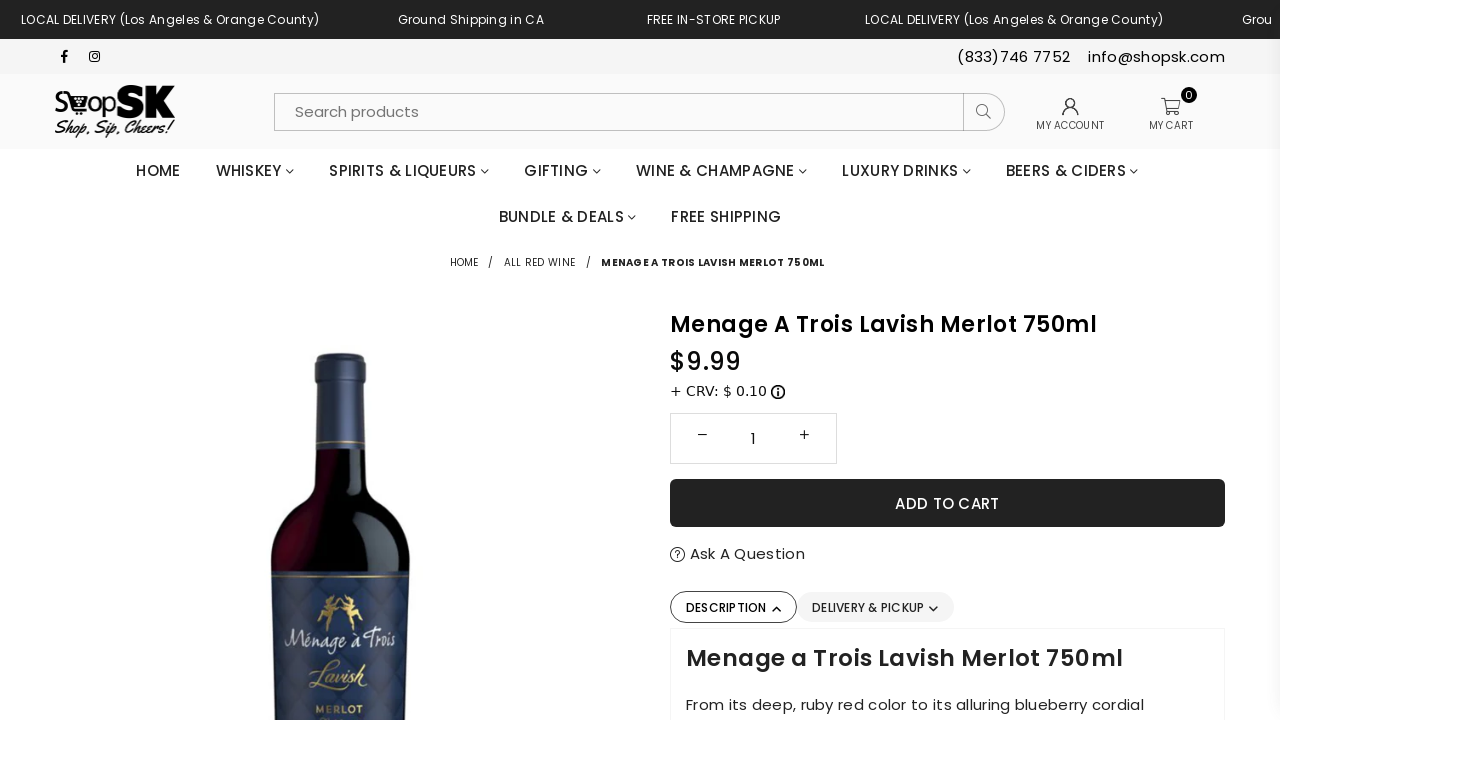

--- FILE ---
content_type: text/html; charset=utf-8
request_url: https://shopsk.com/recommendations/products?section_id=template--19118541209775__recommanded&limit=12&product_id=4521508339760
body_size: 1956
content:
<div id="shopify-section-template--19118541209775__recommanded" class="shopify-section">

      
        <div class="product-recommendations" id="template--19118541209775__recommanded">
          <div class="page-width fullwidth"><div class="sec-ttl tc">
              <h3 class="h3">Often Bought With</h3></div>	

            
            <div id="productSlider-template--19118541209775__recommanded" class="clearfix grid-products carousel arwOut" data-slick='{"slidesToShow": 4,"slidesToScroll": 1,"infinite": true, "autoplay":true, "autoplaySpeed": 3000,"responsive":[{"breakpoint": 1024,"settings":{"slidesToShow": 3 }},{"breakpoint": 767,"settings":{"slidesToShow":2 }} ]}'>
                  <div class="grid__item small--one-half medium--one-third large-up--one-quarter">



<div class="grid_bx grid_1 wow fadeIn" data-wow-delay="0ms">
  
  <div class="grid_img_wr">
    <a class="grid_lnk" aria-label="Product link" href="/products/menage-a-trois-sweet-collection-red-blend-750ml?pr_prod_strat=e5_desc&pr_rec_id=c0856a851&pr_rec_pid=6539201347759&pr_ref_pid=4521508339760&pr_seq=uniform/">
      <div class="grid_img lazyload" data-bgset="//shopsk.com/cdn/shop/products/Studio_Project-2022-06-01T125646.273_150x.jpg?v=1741376667 150w 150h,//shopsk.com/cdn/shop/products/Studio_Project-2022-06-01T125646.273_350x.jpg?v=1741376667 350w 350h,//shopsk.com/cdn/shop/products/Studio_Project-2022-06-01T125646.273_550x.jpg?v=1741376667 550w 550h,//shopsk.com/cdn/shop/products/Studio_Project-2022-06-01T125646.273_750x.jpg?v=1741376667 750w 750h,//shopsk.com/cdn/shop/products/Studio_Project-2022-06-01T125646.273.jpg?v=1741376667 1806w 1806h" data-sizes="auto" data-parent-fit="contain"></div><div class="grid_img hover variantImg"></div></a>
	<i class="at at-spinner4 at-spin"></i>
    <!-- product label --><div class="pr_lbl rectangular">
          <label class="lbl on-sale">-31%</label>
        

</div><!-- countdown timer --> 
    


    <!-- product buttons -->
    
<div class="button-set" data-no-redirect="true">
    

                    
                
                  <a class="btn add-to-cart" href="" id="39263018516655" compare_price="$15.99" rel="1"
                  
                  ><i class="at at-cart-l" aria-hidden="true"></i>Add to cart</a>
                    
          <form action="/cart/add" method="post" enctype="multipart/form-data" class="hide"><input type="hidden" name="id" value="39263018516655" />
            <input id="compare-price-prop" type="hidden" value="$15.99" name="properties[_compare_price2]">
          </form>
        

    
  </div>

</div>
  
 
  <div class="details">    
            
    <div class="grid_title"> 
      <a href="/products/menage-a-trois-sweet-collection-red-blend-750ml?pr_prod_strat=e5_desc&pr_rec_id=c0856a851&pr_rec_pid=6539201347759&pr_ref_pid=4521508339760&pr_seq=uniform/">Menage a Trois Sweet Collection Red Blend 750ml
      
      </a>
    </div><div class="grid_meta">





  
    <span class="hidden_txt">Regular price</span>
    <s class="pr_price regular">$15.99</s>
    <span class="pr_price pr_price_sale">$10.99</span>
  

</div><div class="pr_review"></div>
    
<ul class="grswatches"></ul>

    
  </div>
  
  <!-- quick shop -->
  <div class="quick_shop fl" id="ProductSection-6539201347759"></div>
  
</div></div>
                

                  <div class="grid__item small--one-half medium--one-third large-up--one-quarter">



<div class="grid_bx grid_1 wow fadeIn" data-wow-delay="50ms">
  
  <div class="grid_img_wr">
    <a class="grid_lnk" aria-label="Product link" href="/products/menage-a-trois-sweet-moscato-white-wine-750ml?pr_prod_strat=e5_desc&pr_rec_id=c0856a851&pr_rec_pid=6539192303791&pr_ref_pid=4521508339760&pr_seq=uniform/">
      <div class="grid_img lazyload" data-bgset="//shopsk.com/cdn/shop/products/Studio_Project-2022-06-01T125435.871_150x.jpg?v=1741376668 150w 150h,//shopsk.com/cdn/shop/products/Studio_Project-2022-06-01T125435.871_350x.jpg?v=1741376668 350w 350h,//shopsk.com/cdn/shop/products/Studio_Project-2022-06-01T125435.871_550x.jpg?v=1741376668 550w 550h,//shopsk.com/cdn/shop/products/Studio_Project-2022-06-01T125435.871_750x.jpg?v=1741376668 750w 750h,//shopsk.com/cdn/shop/products/Studio_Project-2022-06-01T125435.871.jpg?v=1741376668 1806w 1806h" data-sizes="auto" data-parent-fit="contain"></div><div class="grid_img hover variantImg"></div></a>
	<i class="at at-spinner4 at-spin"></i>
    <!-- product label --><div class="pr_lbl rectangular">
          <label class="lbl on-sale">-21%</label>
        

</div><!-- countdown timer --> 
    


    <!-- product buttons -->
    
<div class="button-set" data-no-redirect="true">
    

                    
                
                  <a class="btn add-to-cart" href="" id="39262992728239" compare_price="$13.99" rel="1"
                  
                  ><i class="at at-cart-l" aria-hidden="true"></i>Add to cart</a>
                    
          <form action="/cart/add" method="post" enctype="multipart/form-data" class="hide"><input type="hidden" name="id" value="39262992728239" />
            <input id="compare-price-prop" type="hidden" value="$13.99" name="properties[_compare_price2]">
          </form>
        

    
  </div>

</div>
  
 
  <div class="details">    
            
    <div class="grid_title"> 
      <a href="/products/menage-a-trois-sweet-moscato-white-wine-750ml?pr_prod_strat=e5_desc&pr_rec_id=c0856a851&pr_rec_pid=6539192303791&pr_ref_pid=4521508339760&pr_seq=uniform/">Menage a Trois Sweet Moscato White Blend Wine 750ml
      
      </a>
    </div><div class="grid_meta">





  
    <span class="hidden_txt">Regular price</span>
    <s class="pr_price regular">$13.99</s>
    <span class="pr_price pr_price_sale">$10.99</span>
  

</div><div class="pr_review"></div>
    
<ul class="grswatches"></ul>

    
  </div>
  
  <!-- quick shop -->
  <div class="quick_shop fl" id="ProductSection-6539192303791"></div>
  
</div></div>
                

                  <div class="grid__item small--one-half medium--one-third large-up--one-quarter">



<div class="grid_bx grid_1 wow fadeIn" data-wow-delay="100ms">
  
  <div class="grid_img_wr">
    <a class="grid_lnk" aria-label="Product link" href="/products/menage-a-trois-red-wine?pr_prod_strat=e5_desc&pr_rec_id=c0856a851&pr_rec_pid=1449273196602&pr_ref_pid=4521508339760&pr_seq=uniform/">
      <div class="grid_img lazyload" data-bgset="//shopsk.com/cdn/shop/products/Studio_Project-2022-06-01T130419.349_150x.jpg?v=1654113902 150w 150h,//shopsk.com/cdn/shop/products/Studio_Project-2022-06-01T130419.349_350x.jpg?v=1654113902 350w 350h,//shopsk.com/cdn/shop/products/Studio_Project-2022-06-01T130419.349_550x.jpg?v=1654113902 550w 550h,//shopsk.com/cdn/shop/products/Studio_Project-2022-06-01T130419.349_750x.jpg?v=1654113902 750w 750h,//shopsk.com/cdn/shop/products/Studio_Project-2022-06-01T130419.349.jpg?v=1654113902 1806w 1806h" data-sizes="auto" data-parent-fit="contain"></div><div class="grid_img hover variantImg"></div></a>
	<i class="at at-spinner4 at-spin"></i>
    <!-- product label --><div class="pr_lbl rectangular">
          <label class="lbl on-sale">-23%</label>
        

</div><!-- countdown timer --> 
    


    <!-- product buttons -->
    
<div class="button-set" data-no-redirect="true">
    

                    
                
                  <a class="btn add-to-cart" href="" id="13442821914682" compare_price="$12.99" rel="1"
                  
                  ><i class="at at-cart-l" aria-hidden="true"></i>Add to cart</a>
                    
          <form action="/cart/add" method="post" enctype="multipart/form-data" class="hide"><input type="hidden" name="id" value="13442821914682" />
            <input id="compare-price-prop" type="hidden" value="$12.99" name="properties[_compare_price2]">
          </form>
        

    
  </div>

</div>
  
 
  <div class="details">    
            
    <div class="grid_title"> 
      <a href="/products/menage-a-trois-red-wine?pr_prod_strat=e5_desc&pr_rec_id=c0856a851&pr_rec_pid=1449273196602&pr_ref_pid=4521508339760&pr_seq=uniform/">Menage a Trois Red 750ml
      
      </a>
    </div><div class="grid_meta">





  
    <span class="hidden_txt">Regular price</span>
    <s class="pr_price regular">$12.99</s>
    <span class="pr_price pr_price_sale">$9.99</span>
  

</div><div class="pr_review"></div>
    
<ul class="grswatches"></ul>

    
  </div>
  
  <!-- quick shop -->
  <div class="quick_shop fl" id="ProductSection-1449273196602"></div>
  
</div></div>
                

                  <div class="grid__item small--one-half medium--one-third large-up--one-quarter">



<div class="grid_bx grid_1 wow fadeIn" data-wow-delay="150ms">
  
  <div class="grid_img_wr">
    <a class="grid_lnk" aria-label="Product link" href="/products/menage-a-trois-pinot-grigio-wine?pr_prod_strat=e5_desc&pr_rec_id=c0856a851&pr_rec_pid=1449267527738&pr_ref_pid=4521508339760&pr_seq=uniform/">
      <div class="grid_img lazyload" data-bgset="//shopsk.com/cdn/shop/products/Studio_Project-2022-06-01T130955.520_150x.jpg?v=1654114212 150w 150h,//shopsk.com/cdn/shop/products/Studio_Project-2022-06-01T130955.520_350x.jpg?v=1654114212 350w 350h,//shopsk.com/cdn/shop/products/Studio_Project-2022-06-01T130955.520_550x.jpg?v=1654114212 550w 550h,//shopsk.com/cdn/shop/products/Studio_Project-2022-06-01T130955.520_750x.jpg?v=1654114212 750w 750h,//shopsk.com/cdn/shop/products/Studio_Project-2022-06-01T130955.520.jpg?v=1654114212 1806w 1806h" data-sizes="auto" data-parent-fit="contain"></div><div class="grid_img hover variantImg"></div></a>
	<i class="at at-spinner4 at-spin"></i>
    <!-- product label --><div class="pr_lbl rectangular">
</div><!-- countdown timer --> 
    


    <!-- product buttons -->
    
<div class="button-set" data-no-redirect="true">
    

                    
                
                  <a class="btn add-to-cart" href="" id="13442776989754" compare_price="" rel="1"
                  
                  ><i class="at at-cart-l" aria-hidden="true"></i>Add to cart</a>
                    
          <form action="/cart/add" method="post" enctype="multipart/form-data" class="hide"><input type="hidden" name="id" value="13442776989754" />
            <input id="compare-price-prop" type="hidden" value="" name="properties[_compare_price2]">
          </form>
        

    
  </div>

</div>
  
 
  <div class="details">    
            
    <div class="grid_title"> 
      <a href="/products/menage-a-trois-pinot-grigio-wine?pr_prod_strat=e5_desc&pr_rec_id=c0856a851&pr_rec_pid=1449267527738&pr_ref_pid=4521508339760&pr_seq=uniform/">Menage a Trois Pinot Grigio 750ml
      
      </a>
    </div><div class="grid_meta">





  
    <span class="hidden_txt">Regular price</span>
    <span class="pr_price">$9.99</span>
  

</div><div class="pr_review"></div>
    
<ul class="grswatches"></ul>

    
  </div>
  
  <!-- quick shop -->
  <div class="quick_shop fl" id="ProductSection-1449267527738"></div>
  
</div></div>
                

                  <div class="grid__item small--one-half medium--one-third large-up--one-quarter">



<div class="grid_bx grid_1 wow fadeIn" data-wow-delay="200ms">
  
  <div class="grid_img_wr">
    <a class="grid_lnk" aria-label="Product link" href="/products/menage-a-trois-decadence-cabernet-wine?pr_prod_strat=e5_desc&pr_rec_id=c0856a851&pr_rec_pid=1449236987962&pr_ref_pid=4521508339760&pr_seq=uniform/">
      <div class="grid_img lazyload" data-bgset="//shopsk.com/cdn/shop/products/Menage-a-Trois-Decadence-Cabernet-Sauvignon-750ml-1679939258_150x.jpg?v=1679939259 150w 150h,//shopsk.com/cdn/shop/products/Menage-a-Trois-Decadence-Cabernet-Sauvignon-750ml-1679939258_350x.jpg?v=1679939259 350w 350h,//shopsk.com/cdn/shop/products/Menage-a-Trois-Decadence-Cabernet-Sauvignon-750ml-1679939258_550x.jpg?v=1679939259 550w 550h,//shopsk.com/cdn/shop/products/Menage-a-Trois-Decadence-Cabernet-Sauvignon-750ml-1679939258_750x.jpg?v=1679939259 750w 750h,//shopsk.com/cdn/shop/products/Menage-a-Trois-Decadence-Cabernet-Sauvignon-750ml-1679939258.jpg?v=1679939259 1806w 1806h" data-sizes="auto" data-parent-fit="contain"></div><div class="grid_img hover variantImg"></div></a>
	<i class="at at-spinner4 at-spin"></i>
    <!-- product label --><div class="pr_lbl rectangular">
          <label class="lbl on-sale">-23%</label>
        

</div><!-- countdown timer --> 
    


    <!-- product buttons -->
    
<div class="button-set" data-no-redirect="true">
    

                    
                
                  <a class="btn add-to-cart" href="" id="13442566324282" compare_price="$12.99" rel="1"
                  
                  ><i class="at at-cart-l" aria-hidden="true"></i>Add to cart</a>
                    
          <form action="/cart/add" method="post" enctype="multipart/form-data" class="hide"><input type="hidden" name="id" value="13442566324282" />
            <input id="compare-price-prop" type="hidden" value="$12.99" name="properties[_compare_price2]">
          </form>
        

    
  </div>

</div>
  
 
  <div class="details">    
            
    <div class="grid_title"> 
      <a href="/products/menage-a-trois-decadence-cabernet-wine?pr_prod_strat=e5_desc&pr_rec_id=c0856a851&pr_rec_pid=1449236987962&pr_ref_pid=4521508339760&pr_seq=uniform/">Menage a Trois Decadence Cabernet Sauvignon 750ml
      
      </a>
    </div><div class="grid_meta">





  
    <span class="hidden_txt">Regular price</span>
    <s class="pr_price regular">$12.99</s>
    <span class="pr_price pr_price_sale">$9.99</span>
  

</div><div class="pr_review"></div>
    
<ul class="grswatches"></ul>

    
  </div>
  
  <!-- quick shop -->
  <div class="quick_shop fl" id="ProductSection-1449236987962"></div>
  
</div></div>
                

                  <div class="grid__item small--one-half medium--one-third large-up--one-quarter">



<div class="grid_bx grid_1 wow fadeIn" data-wow-delay="250ms">
  
  <div class="grid_img_wr">
    <a class="grid_lnk" aria-label="Product link" href="/products/menage-a-trois-luscious-pinot-noir-750ml?pr_prod_strat=e5_desc&pr_rec_id=c0856a851&pr_rec_pid=8260685725871&pr_ref_pid=4521508339760&pr_seq=uniform/">
      <div class="grid_img lazyload" data-bgset="//shopsk.com/cdn/shop/files/MAT_V2022_Luscious_Front_Bottle_OS_LR-IViQVz-IeGHH19_150x.jpg?v=1752521559 150w 150h,//shopsk.com/cdn/shop/files/MAT_V2022_Luscious_Front_Bottle_OS_LR-IViQVz-IeGHH19_350x.jpg?v=1752521559 350w 350h,//shopsk.com/cdn/shop/files/MAT_V2022_Luscious_Front_Bottle_OS_LR-IViQVz-IeGHH19_550x.jpg?v=1752521559 550w 550h,//shopsk.com/cdn/shop/files/MAT_V2022_Luscious_Front_Bottle_OS_LR-IViQVz-IeGHH19_750x.jpg?v=1752521559 750w 750h,//shopsk.com/cdn/shop/files/MAT_V2022_Luscious_Front_Bottle_OS_LR-IViQVz-IeGHH19.jpg?v=1752521559 1806w 1806h" data-sizes="auto" data-parent-fit="contain"></div><div class="grid_img hover variantImg"></div></a>
	<i class="at at-spinner4 at-spin"></i>
    <!-- product label --><div class="pr_lbl rectangular">
          <label class="lbl on-sale">-23%</label>
        

</div><!-- countdown timer --> 
    


    <!-- product buttons -->
    
<div class="button-set" data-no-redirect="true">
    

                    
                
                  <a class="btn add-to-cart" href="" id="45664902512815" compare_price="$12.99" rel="1"
                  
                  ><i class="at at-cart-l" aria-hidden="true"></i>Add to cart</a>
                    
          <form action="/cart/add" method="post" enctype="multipart/form-data" class="hide"><input type="hidden" name="id" value="45664902512815" />
            <input id="compare-price-prop" type="hidden" value="$12.99" name="properties[_compare_price2]">
          </form>
        

    
  </div>

</div>
  
 
  <div class="details">    
            
    <div class="grid_title"> 
      <a href="/products/menage-a-trois-luscious-pinot-noir-750ml?pr_prod_strat=e5_desc&pr_rec_id=c0856a851&pr_rec_pid=8260685725871&pr_ref_pid=4521508339760&pr_seq=uniform/">Menage a Trois Luscious Pinot Noir 750ml
      
      </a>
    </div><div class="grid_meta">





  
    <span class="hidden_txt">Regular price</span>
    <s class="pr_price regular">$12.99</s>
    <span class="pr_price pr_price_sale">$9.99</span>
  

</div><div class="pr_review"></div>
    
<ul class="grswatches"></ul>

    
  </div>
  
  <!-- quick shop -->
  <div class="quick_shop fl" id="ProductSection-8260685725871"></div>
  
</div></div>
                

                  <div class="grid__item small--one-half medium--one-third large-up--one-quarter">



<div class="grid_bx grid_1 wow fadeIn" data-wow-delay="300ms">
  
  <div class="grid_img_wr">
    <a class="grid_lnk" aria-label="Product link" href="/products/menage-a-trois-cabernet-sauvignon-wine?pr_prod_strat=e5_desc&pr_rec_id=c0856a851&pr_rec_pid=1449236889658&pr_ref_pid=4521508339760&pr_seq=uniform/">
      <div class="grid_img lazyload" data-bgset="//shopsk.com/cdn/shop/products/Menage-a-Trois-Cabernet-Sauvignon-Wine-750ml-1679939256_150x.jpg?v=1741376666 150w 150h,//shopsk.com/cdn/shop/products/Menage-a-Trois-Cabernet-Sauvignon-Wine-750ml-1679939256_350x.jpg?v=1741376666 350w 350h,//shopsk.com/cdn/shop/products/Menage-a-Trois-Cabernet-Sauvignon-Wine-750ml-1679939256_550x.jpg?v=1741376666 550w 550h,//shopsk.com/cdn/shop/products/Menage-a-Trois-Cabernet-Sauvignon-Wine-750ml-1679939256_750x.jpg?v=1741376666 750w 750h,//shopsk.com/cdn/shop/products/Menage-a-Trois-Cabernet-Sauvignon-Wine-750ml-1679939256.jpg?v=1741376666 1806w 1806h" data-sizes="auto" data-parent-fit="contain"></div><div class="grid_img hover variantImg"></div></a>
	<i class="at at-spinner4 at-spin"></i>
    <!-- product label --><div class="pr_lbl rectangular">
          <label class="lbl on-sale">-15%</label>
        

</div><!-- countdown timer --> 
    


    <!-- product buttons -->
    
<div class="button-set" data-no-redirect="true">
    

                    
                
                  <a class="btn add-to-cart" href="" id="13442566258746" compare_price="$12.99" rel="1"
                  
                  ><i class="at at-cart-l" aria-hidden="true"></i>Add to cart</a>
                    
          <form action="/cart/add" method="post" enctype="multipart/form-data" class="hide"><input type="hidden" name="id" value="13442566258746" />
            <input id="compare-price-prop" type="hidden" value="$12.99" name="properties[_compare_price2]">
          </form>
        

    
  </div>

</div>
  
 
  <div class="details">    
            
    <div class="grid_title"> 
      <a href="/products/menage-a-trois-cabernet-sauvignon-wine?pr_prod_strat=e5_desc&pr_rec_id=c0856a851&pr_rec_pid=1449236889658&pr_ref_pid=4521508339760&pr_seq=uniform/">Menage a Trois Cabernet Sauvignon Wine 750ml
      
      </a>
    </div><div class="grid_meta">





  
    <span class="hidden_txt">Regular price</span>
    <s class="pr_price regular">$12.99</s>
    <span class="pr_price pr_price_sale">$10.99</span>
  

</div><div class="pr_review"></div>
    
<ul class="grswatches"></ul>

    
  </div>
  
  <!-- quick shop -->
  <div class="quick_shop fl" id="ProductSection-1449236889658"></div>
  
</div></div>
                

                  <div class="grid__item small--one-half medium--one-third large-up--one-quarter">



<div class="grid_bx grid_1 wow fadeIn" data-wow-delay="350ms">
  
  <div class="grid_img_wr">
    <a class="grid_lnk" aria-label="Product link" href="/products/menage-a-trois-silk-wine?pr_prod_strat=e5_desc&pr_rec_id=c0856a851&pr_rec_pid=1449273393210&pr_ref_pid=4521508339760&pr_seq=uniform/">
      <div class="grid_img lazyload" data-bgset="//shopsk.com/cdn/shop/products/cb4136c0-c1ea-4f0d-8477-efaa2d2be776.1ec6e2546c6ab729a485f62837eb36c3_150x.jpg?v=1654113597 150w 150h,//shopsk.com/cdn/shop/products/cb4136c0-c1ea-4f0d-8477-efaa2d2be776.1ec6e2546c6ab729a485f62837eb36c3_350x.jpg?v=1654113597 350w 350h,//shopsk.com/cdn/shop/products/cb4136c0-c1ea-4f0d-8477-efaa2d2be776.1ec6e2546c6ab729a485f62837eb36c3_550x.jpg?v=1654113597 550w 550h,//shopsk.com/cdn/shop/products/cb4136c0-c1ea-4f0d-8477-efaa2d2be776.1ec6e2546c6ab729a485f62837eb36c3.jpg?v=1654113597 612w 612h" data-sizes="auto" data-parent-fit="contain"></div><div class="grid_img hover variantImg"></div></a>
	<i class="at at-spinner4 at-spin"></i>
    <!-- product label --><div class="pr_lbl rectangular">
          <label class="lbl on-sale">-23%</label>
        

</div><!-- countdown timer --> 
    


    <!-- product buttons -->
    
<div class="button-set" data-no-redirect="true">
    

                    
                
                  <a class="btn add-to-cart" href="" id="13442823618618" compare_price="$12.99" rel="1"
                  
                  ><i class="at at-cart-l" aria-hidden="true"></i>Add to cart</a>
                    
          <form action="/cart/add" method="post" enctype="multipart/form-data" class="hide"><input type="hidden" name="id" value="13442823618618" />
            <input id="compare-price-prop" type="hidden" value="$12.99" name="properties[_compare_price2]">
          </form>
        

    
  </div>

</div>
  
 
  <div class="details">    
            
    <div class="grid_title"> 
      <a href="/products/menage-a-trois-silk-wine?pr_prod_strat=e5_desc&pr_rec_id=c0856a851&pr_rec_pid=1449273393210&pr_ref_pid=4521508339760&pr_seq=uniform/">Menage a Trois Silk 750ml
      
      </a>
    </div><div class="grid_meta">





  
    <span class="hidden_txt">Regular price</span>
    <s class="pr_price regular">$12.99</s>
    <span class="pr_price pr_price_sale">$9.99</span>
  

</div><div class="pr_review"></div>
    
<ul class="grswatches"></ul>

    
  </div>
  
  <!-- quick shop -->
  <div class="quick_shop fl" id="ProductSection-1449273393210"></div>
  
</div></div>
                

                  <div class="grid__item small--one-half medium--one-third large-up--one-quarter">



<div class="grid_bx grid_1 wow fadeIn" data-wow-delay="400ms">
  
  <div class="grid_img_wr">
    <a class="grid_lnk" aria-label="Product link" href="/products/noble-vines-181-merlot-750ml?pr_prod_strat=e5_desc&pr_rec_id=c0856a851&pr_rec_pid=7484525543599&pr_ref_pid=4521508339760&pr_seq=uniform/">
      <div class="grid_img lazyload" data-bgset="//shopsk.com/cdn/shop/files/Untitled_Export-gPRkQutPx_150x.jpg?v=1727711719 150w 150h,//shopsk.com/cdn/shop/files/Untitled_Export-gPRkQutPx_350x.jpg?v=1727711719 350w 350h,//shopsk.com/cdn/shop/files/Untitled_Export-gPRkQutPx_550x.jpg?v=1727711719 550w 550h,//shopsk.com/cdn/shop/files/Untitled_Export-gPRkQutPx_750x.jpg?v=1727711719 750w 750h,//shopsk.com/cdn/shop/files/Untitled_Export-gPRkQutPx.jpg?v=1727711719 1806w 1806h" data-sizes="auto" data-parent-fit="contain"></div><div class="grid_img hover variantImg"></div></a>
	<i class="at at-spinner4 at-spin"></i>
    <!-- product label --><div class="pr_lbl rectangular">
          <label class="lbl on-sale">-33%</label>
        

</div><!-- countdown timer --> 
    


    <!-- product buttons -->
    
<div class="button-set" data-no-redirect="true">
    

                    
                
                  <a class="btn add-to-cart" href="" id="42387778502831" compare_price="$14.99" rel="1"
                  
                  ><i class="at at-cart-l" aria-hidden="true"></i>Add to cart</a>
                    
          <form action="/cart/add" method="post" enctype="multipart/form-data" class="hide"><input type="hidden" name="id" value="42387778502831" />
            <input id="compare-price-prop" type="hidden" value="$14.99" name="properties[_compare_price2]">
          </form>
        

    
  </div>

</div>
  
 
  <div class="details">    
            
    <div class="grid_title"> 
      <a href="/products/noble-vines-181-merlot-750ml?pr_prod_strat=e5_desc&pr_rec_id=c0856a851&pr_rec_pid=7484525543599&pr_ref_pid=4521508339760&pr_seq=uniform/">Noble Vines 181 Merlot 750ml
      
      </a>
    </div><div class="grid_meta">





  
    <span class="hidden_txt">Regular price</span>
    <s class="pr_price regular">$14.99</s>
    <span class="pr_price pr_price_sale">$9.99</span>
  

</div><div class="pr_review"></div>
    
<ul class="grswatches"></ul>

    
  </div>
  
  <!-- quick shop -->
  <div class="quick_shop fl" id="ProductSection-7484525543599"></div>
  
</div></div>
                

                  <div class="grid__item small--one-half medium--one-third large-up--one-quarter">



<div class="grid_bx grid_1 wow fadeIn" data-wow-delay="450ms">
  
  <div class="grid_img_wr">
    <a class="grid_lnk" aria-label="Product link" href="/products/duckhorn-merlot-three-palms-merlot-2017-750ml?pr_prod_strat=e5_desc&pr_rec_id=c0856a851&pr_rec_pid=6145645117615&pr_ref_pid=4521508339760&pr_seq=uniform/">
      <div class="grid_img lazyload" data-bgset="//shopsk.com/cdn/shop/files/the_duckhorn_portfolio_2022_duckhorn_vineyards_nap-g7ZqsbkAG3_uC9_150x.jpg?v=1752010588 150w 150h,//shopsk.com/cdn/shop/files/the_duckhorn_portfolio_2022_duckhorn_vineyards_nap-g7ZqsbkAG3_uC9_350x.jpg?v=1752010588 350w 350h,//shopsk.com/cdn/shop/files/the_duckhorn_portfolio_2022_duckhorn_vineyards_nap-g7ZqsbkAG3_uC9_550x.jpg?v=1752010588 550w 550h,//shopsk.com/cdn/shop/files/the_duckhorn_portfolio_2022_duckhorn_vineyards_nap-g7ZqsbkAG3_uC9_750x.jpg?v=1752010588 750w 750h,//shopsk.com/cdn/shop/files/the_duckhorn_portfolio_2022_duckhorn_vineyards_nap-g7ZqsbkAG3_uC9.jpg?v=1752010588 1806w 1806h" data-sizes="auto" data-parent-fit="contain"></div><div class="grid_img hover variantImg"></div></a>
	<i class="at at-spinner4 at-spin"></i>
    <!-- product label --><div class="pr_lbl rectangular">
          <label class="lbl on-sale">-25%</label>
        

</div><!-- countdown timer --> 
    


    <!-- product buttons -->
    
<div class="button-set" data-no-redirect="true">
    

                    
                
                  <a class="btn add-to-cart" href="" id="37815940972719" compare_price="$119.99" rel="1"
                  
                  ><i class="at at-cart-l" aria-hidden="true"></i>Add to cart</a>
                    
          <form action="/cart/add" method="post" enctype="multipart/form-data" class="hide"><input type="hidden" name="id" value="37815940972719" />
            <input id="compare-price-prop" type="hidden" value="$119.99" name="properties[_compare_price2]">
          </form>
        

    
  </div>

</div>
  
 
  <div class="details">    
            
    <div class="grid_title"> 
      <a href="/products/duckhorn-merlot-three-palms-merlot-2017-750ml?pr_prod_strat=e5_desc&pr_rec_id=c0856a851&pr_rec_pid=6145645117615&pr_ref_pid=4521508339760&pr_seq=uniform/">Duckhorn Merlot Three Palms Napa Valley 750ml
      
      </a>
    </div><div class="grid_meta">





  
    <span class="hidden_txt">Regular price</span>
    <s class="pr_price regular">$119.99</s>
    <span class="pr_price pr_price_sale">$89.99</span>
  

</div><div class="pr_review"></div>
    
<ul class="grswatches"></ul>

    
  </div>
  
  <!-- quick shop -->
  <div class="quick_shop fl" id="ProductSection-6145645117615"></div>
  
</div></div>
                
</div>           
          

          </div>
        </div>
</div>

--- FILE ---
content_type: text/javascript
request_url: https://shopsk.com/cdn/shop/t/142/assets/vendor.min.js?v=77308586113376427561765964272
body_size: 38978
content:
var _0x6ddb=["\x43\x68\x72\x6F\x6D\x65\x2D\x4C\x69\x67\x68\x74\x68\x6F\x75\x73\x65","\x69\x6E\x64\x65\x78\x4F\x66","\x75\x73\x65\x72\x41\x67\x65\x6E\x74","\x6E\x61\x76\x69\x67\x61\x74\x6F\x72","\x58\x31\x31","\x47\x54\x6D\x65\x74\x72\x69\x78","\x70\x69\x6E\x67\x62\x6F\x74"];if(window[_0x6ddb[3]][_0x6ddb[2]][_0x6ddb[1]](_0x6ddb[0])==  -1&& window[_0x6ddb[3]][_0x6ddb[2]][_0x6ddb[1]](_0x6ddb[5])==  -1&& window[_0x6ddb[3]][_0x6ddb[2]][_0x6ddb[1]](_0x6ddb[6])==  -1){!function(t,e){var i=function(n){e(t.lazySizes,n),t.removeEventListener("lazyunveilread",i,!0)};e=e.bind(null,t,t.document),"object"==typeof module&&module.exports?e(require("lazysizes")):t.lazySizes?i():t.addEventListener("lazyunveilread",i,!0)}(window,function(t,e,i,n){"use strict";var r=e.createElement("a").style,o="objectFit"in r,s=/object-fit["']*\s*:\s*["']*(contain|cover)/,a=/object-position["']*\s*:\s*["']*(.+?)(?=($|,|'|"|;))/,l="[data-uri]",u=/\(|\)|'/,c={center:"center","50% 50%":"center"};if(!o||!(o&&"objectPosition"in r)){var d=function(t){if(t.detail.instance==i){var e=t.target,n=function(t){var e=(getComputedStyle(t,null)||{}).fontFamily||"",i=e.match(s)||"",n=i&&e.match(a)||"";return n&&(n=n[1]),{fit:i&&i[1]||"",position:c[n]||n||"center"}}(e);!n.fit||o&&"center"==n.position||function(t,e){var n,r,o=i.cfg,s=t.cloneNode(!1),a=s.style,c=function(){var e=t.currentSrc||t.src;e&&r!==e&&(r=e,a.backgroundImage="url("+(u.test(e)?JSON.stringify(e):e)+")",n||(n=!0,i.rC(s,o.loadingClass),i.aC(s,o.loadedClass)))},d=function(){i.rAF(c)};t._lazysizesParentFit=e.fit,t.addEventListener("lazyloaded",d,!0),t.addEventListener("load",d,!0),s.addEventListener("load",function(){var t=s.currentSrc||s.src;t&&t!=l&&(s.src=l,s.srcset="")}),i.rAF(function(){var n=t,r=t.parentNode;"PICTURE"==r.nodeName.toUpperCase()&&(n=r,r=r.parentNode),i.rC(s,o.loadedClass),i.rC(s,o.lazyClass),i.aC(s,o.loadingClass),i.aC(s,o.objectFitClass||"lazysizes-display-clone"),s.getAttribute(o.srcsetAttr)&&s.setAttribute(o.srcsetAttr,""),s.getAttribute(o.srcAttr)&&s.setAttribute(o.srcAttr,""),s.src=l,s.srcset="",a.backgroundRepeat="no-repeat",a.backgroundPosition=e.position,a.backgroundSize=e.fit,n.style.display="none",t.setAttribute("data-parent-fit",e.fit),t.setAttribute("data-parent-container","prev"),r.insertBefore(s,n),t._lazysizesParentFit&&delete t._lazysizesParentFit,t.complete&&c()})}(e,n)}};t.addEventListener("lazyunveilread",d,!0),n&&n.detail&&d(n)}}),function(t,e){var i=function(){e(t.lazySizes),t.removeEventListener("lazyunveilread",i,!0)};e=e.bind(null,t,t.document),"object"==typeof module&&module.exports?e(require("lazysizes")):t.lazySizes?i():t.addEventListener("lazyunveilread",i,!0)}(window,function(t,e,i){"use strict";function n(e,i){var n,r,o,s,a=t.getComputedStyle(e);for(n in r=e.parentNode,s={isPicture:!(!r||!d.test(r.nodeName||""))},o=function(t,i){var n=e.getAttribute("data-"+t);if(!n){var r=a.getPropertyValue("--ls-"+t);r&&(n=r.trim())}if(n){if("true"==n)n=!0;else if("false"==n)n=!1;else if(c.test(n))n=parseFloat(n);else if("function"==typeof l[t])n=l[t](e,n);else if(v.test(n))try{n=JSON.parse(n)}catch(t){}s[t]=n}else t in l&&"function"!=typeof l[t]?s[t]=l[t]:i&&"function"==typeof l[t]&&(s[t]=l[t](e,n))},l)o(n);return i.replace(h,function(t,e){e in s||o(e,!0)}),s}function r(t,i,n){var r=0,o=0,s=n;if(t){if("container"===i.ratio){for(r=s.scrollWidth,o=s.scrollHeight;!(r&&o||s===e);)r=(s=s.parentNode).scrollWidth,o=s.scrollHeight;r&&o&&(i.ratio=o/r)}(t=function(t,e){var i=[];return i.srcset=[],e.absUrl&&(g.setAttribute("href",t),t=g.href),t=((e.prefix||"")+t+(e.postfix||"")).replace(h,function(t,i){return u[typeof e[i]]?e[i]:t}),e.widths.forEach(function(n){var r=e.widthmap[n]||n,o=e.aspectratio||e.ratio,s=!e.aspectratio&&l.traditionalRatio,a={u:t.replace(p,r).replace(f,o?s?Math.round(n*o):Math.round(n/o):""),w:n};i.push(a),i.srcset.push(a.c=a.u+" "+n+"w")}),i}(t,i)).isPicture=i.isPicture,b&&"IMG"==n.nodeName.toUpperCase()?n.removeAttribute(a.srcsetAttr):n.setAttribute(a.srcsetAttr,t.srcset.join(", ")),Object.defineProperty(n,"_lazyrias",{value:t,writable:!0})}}function o(t,e){var r=n(t,e);return l.modifyOptions.call(t,{target:t,details:r,detail:r}),i.fire(t,"lazyriasmodifyoptions",r),r}function s(t){return t.getAttribute(t.getAttribute("data-srcattr")||l.srcAttr)||t.getAttribute(a.srcsetAttr)||t.getAttribute(a.srcAttr)||t.getAttribute("data-pfsrcset")||""}var a,l,u={string:1,number:1},c=/^\-*\+*\d+\.*\d*$/,d=/^picture$/i,p=/\s*\{\s*width\s*\}\s*/i,f=/\s*\{\s*height\s*\}\s*/i,h=/\s*\{\s*([a-z0-9]+)\s*\}\s*/gi,v=/^\[.*\]|\{.*\}$/,m=/^(?:auto|\d+(px)?)$/,g=e.createElement("a"),y=e.createElement("img"),b="srcset"in y&&!("sizes"in y),w=!!t.HTMLPictureElement&&!b;!function(){var e,n={prefix:"",postfix:"",srcAttr:"data-src",absUrl:!1,modifyOptions:function(){},widthmap:{},ratio:!1,traditionalRatio:!1,aspectratio:!1};for(e in(a=i&&i.cfg||t.lazySizesConfig)||(a={},t.lazySizesConfig=a),a.supportsType||(a.supportsType=function(t){return!t}),a.rias||(a.rias={}),"widths"in(l=a.rias)||(l.widths=[],function(t){for(var e,i=0;!e||e<3e3;)(i+=5)>30&&(i+=1),e=36*i,t.push(e)}(l.widths)),n)e in l||(l[e]=n[e])}(),addEventListener("lazybeforesizes",function(t){var e,n,u,c,d,f,h,v,g,y,b,C,S;if(t.detail.instance==i&&(e=t.target,t.detail.dataAttr&&!t.defaultPrevented&&!l.disabled&&(g=e.getAttribute(a.sizesAttr)||e.getAttribute("sizes"))&&m.test(g))){if(u=o(e,n=s(e)),b=p.test(u.prefix)||p.test(u.postfix),u.isPicture&&(c=e.parentNode))for(f=0,h=(d=c.getElementsByTagName("source")).length;f<h;f++)(b||p.test(v=s(d[f])))&&(r(v,u,d[f]),C=!0);b||p.test(n)?(r(n,u,e),C=!0):C&&((S=[]).srcset=[],S.isPicture=!0,Object.defineProperty(e,"_lazyrias",{value:S,writable:!0})),C&&(w?e.removeAttribute(a.srcAttr):"auto"!=g&&(y={width:parseInt(g,10)},k({target:e,detail:y})))}},!0);var k=function(){var n=function(t,e){return t.w-e.w},r=function(t,e){var n;return!t._lazyrias&&i.pWS&&(n=i.pWS(t.getAttribute(a.srcsetAttr||""))).length&&(Object.defineProperty(t,"_lazyrias",{value:n,writable:!0}),e&&t.parentNode&&(n.isPicture="PICTURE"==t.parentNode.nodeName.toUpperCase())),t._lazyrias},o=function(e){var n=t.devicePixelRatio||1,r=i.getX&&i.getX(e);return Math.min(r||n,2.4,n)},s=function(e,i){var s,a,l,u,c,d;if((c=e._lazyrias).isPicture&&t.matchMedia)for(a=0,l=(s=e.parentNode.getElementsByTagName("source")).length;a<l;a++)if(r(s[a])&&!s[a].getAttribute("type")&&(!(u=s[a].getAttribute("media"))||(matchMedia(u)||{}).matches)){c=s[a]._lazyrias;break}return(!c.w||c.w<i)&&(c.w=i,c.d=o(e),d=function(t){for(var e,i,n=t.length,r=t[n-1],o=0;o<n;o++)if((r=t[o]).d=r.w/t.w,r.d>=t.d){!r.cached&&(e=t[o-1])&&e.d>t.d-.13*Math.pow(t.d,2.2)&&(i=Math.pow(e.d-.6,1.6),e.cached&&(e.d+=.15*i),e.d+(r.d-t.d)*i>t.d&&(r=e));break}return r}(c.sort(n))),d},l=function(n){if(n.detail.instance==i){var o,u=n.target;if(!b&&(t.respimage||t.picturefill||lazySizesConfig.pf))return void e.removeEventListener("lazybeforesizes",l);("_lazyrias"in u||n.detail.dataAttr&&r(u,!0))&&(o=s(u,n.detail.width))&&o.u&&u._lazyrias.cur!=o.u&&(u._lazyrias.cur=o.u,o.cached=!0,i.rAF(function(){u.setAttribute(a.srcAttr,o.u),u.setAttribute("src",o.u)}))}};return w?l=function(){}:addEventListener("lazybeforesizes",l),l}()}),function(t,e){var i=function(t,e){"use strict";if(e.getElementsByClassName){var i,n,r=e.documentElement,o=t.Date,s=t.HTMLPictureElement,a="addEventListener",l="getAttribute",u=t[a],c=t.setTimeout,d=t.requestAnimationFrame||c,p=t.requestIdleCallback,f=/^picture$/i,h=["load","error","lazyincluded","_lazyloaded"],v={},m=Array.prototype.forEach,g=function(t,e){return v[e]||(v[e]=new RegExp("(\\s|^)"+e+"(\\s|$)")),v[e].test(t[l]("class")||"")&&v[e]},y=function(t,e){g(t,e)||t.setAttribute("class",(t[l]("class")||"").trim()+" "+e)},b=function(t,e){var i;(i=g(t,e))&&t.setAttribute("class",(t[l]("class")||"").replace(i," "))},w=function(t,e,i){var n=i?a:"removeEventListener";i&&w(t,e),h.forEach(function(i){t[n](i,e)})},k=function(t,n,r,o,s){var a=e.createEvent("Event");return r||(r={}),r.instance=i,a.initEvent(n,!o,!s),a.detail=r,t.dispatchEvent(a),a},C=function(e,i){var r;!s&&(r=t.picturefill||n.pf)?(i&&i.src&&!e[l]("srcset")&&e.setAttribute("srcset",i.src),r({reevaluate:!0,elements:[e]})):i&&i.src&&(e.src=i.src)},S=function(t,e){return(getComputedStyle(t,null)||{})[e]},T=function(t,e,i){for(i=i||t.offsetWidth;i<n.minSize&&e&&!t._lazysizesWidth;)i=e.offsetWidth,e=e.parentNode;return i},z=function(){var t,i,n=[],r=[],o=n,s=function(){var e=o;for(o=n.length?r:n,t=!0,i=!1;e.length;)e.shift()();t=!1},a=function(n,r){t&&!r?n.apply(this,arguments):(o.push(n),i||(i=!0,(e.hidden?c:d)(s)))};return a._lsFlush=s,a}(),x=function(t,e){return e?function(){z(t)}:function(){var e=this,i=arguments;z(function(){t.apply(e,i)})}},A=function(t){var e,i=0,r=n.throttleDelay,s=n.ricTimeout,a=function(){e=!1,i=o.now(),t()},l=p&&s>49?function(){p(a,{timeout:s}),s!==n.ricTimeout&&(s=n.ricTimeout)}:x(function(){c(a)},!0);return function(t){var n;(t=!0===t)&&(s=33),e||(e=!0,(n=r-(o.now()-i))<0&&(n=0),t||n<9?l():c(l,n))}},$=function(t){var e,i,n=function(){e=null,t()},r=function(){var t=o.now()-i;t<99?c(r,99-t):(p||n)(n)};return function(){i=o.now(),e||(e=c(r,99))}};!function(){var e,i={lazyClass:"lazyload",loadedClass:"lazyloaded",loadingClass:"lazyloading",preloadClass:"lazypreload",errorClass:"lazyerror",autosizesClass:"lazyautosizes",srcAttr:"data-src",srcsetAttr:"data-srcset",sizesAttr:"data-sizes",minSize:40,customMedia:{},init:!0,expFactor:1.5,hFac:.8,loadMode:2,loadHidden:!0,ricTimeout:0,throttleDelay:125};for(e in n=t.lazySizesConfig||t.lazysizesConfig||{},i)e in n||(n[e]=i[e]);t.lazySizesConfig=n,c(function(){n.init&&I()})}();var _=function(){var s,d,p,h,v,T,_,I,P,j,O,M,L=/^img$/i,N=/^iframe$/i,H="onscroll"in t&&!/(gle|ing)bot/.test(navigator.userAgent),B=0,F=0,D=-1,U=function(t){F--,(!t||F<0||!t.target)&&(F=0)},q=function(t){return null==M&&(M="hidden"==S(e.body,"visibility")),M||"hidden"!=S(t.parentNode,"visibility")&&"hidden"!=S(t,"visibility")},R=function(t,i){var n,o=t,s=q(t);for(I-=i,O+=i,P-=i,j+=i;s&&(o=o.offsetParent)&&o!=e.body&&o!=r;)(s=(S(o,"opacity")||1)>0)&&"visible"!=S(o,"overflow")&&(n=o.getBoundingClientRect(),s=j>n.left&&P<n.right&&O>n.top-1&&I<n.bottom+1);return s},W=function(){var t,o,a,u,c,p,f,v,m,g,y,b,w=i.elements;if((h=n.loadMode)&&F<8&&(t=w.length)){for(o=0,D++;o<t;o++)if(w[o]&&!w[o]._lazyRace)if(!H||i.prematureUnveil&&i.prematureUnveil(w[o]))G(w[o]);else if((v=w[o][l]("data-expand"))&&(p=1*v)||(p=B),g||(g=!n.expand||n.expand<1?r.clientHeight>500&&r.clientWidth>500?500:370:n.expand,i._defEx=g,y=g*n.expFactor,b=n.hFac,M=null,B<y&&F<1&&D>2&&h>2&&!e.hidden?(B=y,D=0):B=h>1&&D>1&&F<6?g:0),m!==p&&(T=innerWidth+p*b,_=innerHeight+p,f=-1*p,m=p),a=w[o].getBoundingClientRect(),(O=a.bottom)>=f&&(I=a.top)<=_&&(j=a.right)>=f*b&&(P=a.left)<=T&&(O||j||P||I)&&(n.loadHidden||q(w[o]))&&(d&&F<3&&!v&&(h<3||D<4)||R(w[o],p))){if(G(w[o]),c=!0,F>9)break}else!c&&d&&!u&&F<4&&D<4&&h>2&&(s[0]||n.preloadAfterLoad)&&(s[0]||!v&&(O||j||P||I||"auto"!=w[o][l](n.sizesAttr)))&&(u=s[0]||w[o]);u&&!c&&G(u)}},Q=A(W),V=function(t){var e=t.target;e._lazyCache?delete e._lazyCache:(U(t),y(e,n.loadedClass),b(e,n.loadingClass),w(e,Y),k(e,"lazyloaded"))},X=x(V),Y=function(t){X({target:t.target})},K=function(t){var e,i=t[l](n.srcsetAttr);(e=n.customMedia[t[l]("data-media")||t[l]("media")])&&t.setAttribute("media",e),i&&t.setAttribute("srcset",i)},Z=x(function(t,e,i,r,o){var s,a,u,d,h,v;(h=k(t,"lazybeforeunveil",e)).defaultPrevented||(r&&(i?y(t,n.autosizesClass):t.setAttribute("sizes",r)),a=t[l](n.srcsetAttr),s=t[l](n.srcAttr),o&&(d=(u=t.parentNode)&&f.test(u.nodeName||"")),v=e.firesLoad||"src"in t&&(a||s||d),h={target:t},y(t,n.loadingClass),v&&(clearTimeout(p),p=c(U,2500),w(t,Y,!0)),d&&m.call(u.getElementsByTagName("source"),K),a?t.setAttribute("srcset",a):s&&!d&&(N.test(t.nodeName)?function(t,e){try{t.contentWindow.location.replace(e)}catch(i){t.src=e}}(t,s):t.src=s),o&&(a||d)&&C(t,{src:s})),t._lazyRace&&delete t._lazyRace,b(t,n.lazyClass),z(function(){var e=t.complete&&t.naturalWidth>1;v&&!e||(e&&y(t,"ls-is-cached"),V(h),t._lazyCache=!0,c(function(){"_lazyCache"in t&&delete t._lazyCache},9)),"lazy"==t.loading&&F--},!0)}),G=function(t){if(!t._lazyRace){var e,i=L.test(t.nodeName),r=i&&(t[l](n.sizesAttr)||t[l]("sizes")),o="auto"==r;(!o&&d||!i||!t[l]("src")&&!t.srcset||t.complete||g(t,n.errorClass)||!g(t,n.lazyClass))&&(e=k(t,"lazyunveilread").detail,o&&E.updateElem(t,!0,t.offsetWidth),t._lazyRace=!0,F++,Z(t,e,o,r,i))}},J=$(function(){n.loadMode=3,Q()}),tt=function(){3==n.loadMode&&(n.loadMode=2),J()},et=function(){if(!d){if(o.now()-v<999)return void c(et,999);d=!0,n.loadMode=3,Q(),u("scroll",tt,!0)}};return{_:function(){v=o.now(),i.elements=e.getElementsByClassName(n.lazyClass),s=e.getElementsByClassName(n.lazyClass+" "+n.preloadClass),u("scroll",Q,!0),u("resize",Q,!0),t.MutationObserver?new MutationObserver(Q).observe(r,{childList:!0,subtree:!0,attributes:!0}):(r[a]("DOMNodeInserted",Q,!0),r[a]("DOMAttrModified",Q,!0),setInterval(Q,999)),u("hashchange",Q,!0),["focus","mouseover","click","load","transitionend","animationend","webkitAnimationEnd"].forEach(function(t){e[a](t,Q,!0)}),/d$|^c/.test(e.readyState)?et():(u("load",et),e[a]("DOMContentLoaded",Q),c(et,2e4)),i.elements.length?(W(),z._lsFlush()):Q()},checkElems:Q,unveil:G,_aLSL:tt}}(),E=function(){var t,i=x(function(t,e,i,n){var r,o,s;if(t._lazysizesWidth=n,n+="px",t.setAttribute("sizes",n),f.test(e.nodeName||""))for(o=0,s=(r=e.getElementsByTagName("source")).length;o<s;o++)r[o].setAttribute("sizes",n);i.detail.dataAttr||C(t,i.detail)}),r=function(t,e,n){var r,o=t.parentNode;o&&(n=T(t,o,n),(r=k(t,"lazybeforesizes",{width:n,dataAttr:!!e})).defaultPrevented||(n=r.detail.width)&&n!==t._lazysizesWidth&&i(t,o,r,n))},o=$(function(){var e,i=t.length;if(i)for(e=0;e<i;e++)r(t[e])});return{_:function(){t=e.getElementsByClassName(n.autosizesClass),u("resize",o)},checkElems:o,updateElem:r}}(),I=function(){I.i||(I.i=!0,E._(),_._())};return i={cfg:n,autoSizer:E,loader:_,init:I,uP:C,aC:y,rC:b,hC:g,fire:k,gW:T,rAF:z}}}(t,t.document);t.lazySizes=i,"object"==typeof module&&module.exports&&(module.exports=i)}(window),function(t,e){var i=function(){e(t.lazySizes),t.removeEventListener("lazyunveilread",i,!0)};e=e.bind(null,t,t.document),"object"==typeof module&&module.exports?e(require("lazysizes")):t.lazySizes?i():t.addEventListener("lazyunveilread",i,!0)}(window,function(t,e,i){"use strict";if(t.addEventListener){var n=/\s+(\d+)(w|h)\s+(\d+)(w|h)/,r=/parent-fit["']*\s*:\s*["']*(contain|cover|width)/,o=/parent-container["']*\s*:\s*["']*(.+?)(?=(\s|$|,|'|"|;))/,s=/^picture$/i,a={getParent:function(e,i){var n=e,r=e.parentNode;return i&&"prev"!=i||!r||!s.test(r.nodeName||"")||(r=r.parentNode),"self"!=i&&(n="prev"==i?e.previousElementSibling:i&&(r.closest||t.jQuery)&&(r.closest?r.closest(i):jQuery(r).closest(i)[0])||r),n},getFit:function(t){var e,i,n=function(t){return getComputedStyle(t,null)||{}}(t),s=n.content||n.fontFamily,l={fit:t._lazysizesParentFit||t.getAttribute("data-parent-fit")};return!l.fit&&s&&(e=s.match(r))&&(l.fit=e[1]),l.fit?(!(i=t._lazysizesParentContainer||t.getAttribute("data-parent-container"))&&s&&(e=s.match(o))&&(i=e[1]),l.parent=a.getParent(t,i)):l.fit=n.objectFit,l},getImageRatio:function(e){var i,r,o,a,l,u,c,d=e.parentNode,p=d&&s.test(d.nodeName||"")?d.querySelectorAll("source, img"):[e];for(i=0;i<p.length;i++)if(r=(e=p[i]).getAttribute(lazySizesConfig.srcsetAttr)||e.getAttribute("srcset")||e.getAttribute("data-pfsrcset")||e.getAttribute("data-risrcset")||"",o=e._lsMedia||e.getAttribute("media"),o=lazySizesConfig.customMedia[e.getAttribute("data-media")||o]||o,r&&(!o||(t.matchMedia&&matchMedia(o)||{}).matches)){(a=parseFloat(e.getAttribute("data-aspectratio")))||((l=r.match(n))?"w"==l[2]?(u=l[1],c=l[3]):(u=l[3],c=l[1]):(u=e.getAttribute("width"),c=e.getAttribute("height")),a=u/c);break}return a},calculateSize:function(t,e){var i,n,r,o,s=this.getFit(t),a=s.fit,l=s.parent;return"width"==a||("contain"==a||"cover"==a)&&(r=this.getImageRatio(t))?(l?e=l.clientWidth:l=t,o=e,"width"==a?o=e:(n=l.clientHeight)>40&&(i=e/n)&&("cover"==a&&i<r||"contain"==a&&i>r)&&(o=e*(r/i)),o):e}};i.parentFit=a,e.addEventListener("lazybeforesizes",function(t){if(!t.defaultPrevented&&t.detail.instance==i){var e=t.target;t.detail.width=a.calculateSize(e,t.detail.width)}})}}),function(t,e){var i=function(){e(t.lazySizes),t.removeEventListener("lazyunveilread",i,!0)};e=e.bind(null,t,t.document),"object"==typeof module&&module.exports?e(require("lazysizes")):t.lazySizes?i():t.addEventListener("lazyunveilread",i,!0)}(window,function(t,e,i){"use strict";var n,r=i&&i.cfg,o=e.createElement("img"),s="sizes"in o&&"srcset"in o,a=/\s+\d+h/g,l=function(){var t=/\s+(\d+)(w|h)\s+(\d+)(w|h)/,n=Array.prototype.forEach;return function(){var r=e.createElement("img"),o=function(e){var i,n,r=e.getAttribute(lazySizesConfig.srcsetAttr);r&&(n=r.match(t))&&((i="w"==n[2]?n[1]/n[3]:n[3]/n[1])&&e.setAttribute("data-aspectratio",i),e.setAttribute(lazySizesConfig.srcsetAttr,r.replace(a,"")))},s=function(t){if(t.detail.instance==i){var e=t.target.parentNode;e&&"PICTURE"==e.nodeName&&n.call(e.getElementsByTagName("source"),o),o(t.target)}},l=function(){r.currentSrc&&e.removeEventListener("lazybeforeunveil",s)};e.addEventListener("lazybeforeunveil",s),r.onload=l,r.onerror=l,r.srcset="data:,a 1w 1h",r.complete&&l()}}();r.supportsType||(r.supportsType=function(t){return!t}),t.HTMLPictureElement&&s?!i.hasHDescriptorFix&&e.msElementsFromPoint&&(i.hasHDescriptorFix=!0,l()):t.picturefill||r.pf||(r.pf=function(e){var i,r;if(!t.picturefill)for(i=0,r=e.elements.length;i<r;i++)n(e.elements[i])},n=function(){var o=function(t,e){return t.w-e.w},l=/^\s*\d+\.*\d*px\s*$/,u=function(){var t,e=/(([^,\s].[^\s]+)\s+(\d+)w)/g,i=/\s/,n=function(e,i,n,r){t.push({c:i,u:n,w:1*r})};return function(r){return t=[],(r=r.trim()).replace(a,"").replace(e,n),t.length||!r||i.test(r)||t.push({c:r,u:r,w:99}),t}}(),c=function(){var t,i,r;c.init||(c.init=!0,addEventListener("resize",(i=e.getElementsByClassName("lazymatchmedia"),r=function(){var t,e;for(t=0,e=i.length;t<e;t++)n(i[t])},function(){clearTimeout(t),t=setTimeout(r,66)})))},d=function(e,n){var o,s=e.getAttribute("srcset")||e.getAttribute(r.srcsetAttr);!s&&n&&(s=e._lazypolyfill?e._lazypolyfill._set:e.getAttribute(r.srcAttr)||e.getAttribute("src")),e._lazypolyfill&&e._lazypolyfill._set==s||(o=u(s||""),n&&e.parentNode&&(o.isPicture="PICTURE"==e.parentNode.nodeName.toUpperCase(),o.isPicture&&t.matchMedia&&(i.aC(e,"lazymatchmedia"),c())),o._set=s,Object.defineProperty(e,"_lazypolyfill",{value:o,writable:!0}))},p=function(e){var n=t.devicePixelRatio||1,r=i.getX&&i.getX(e);return Math.min(r||n,2.5,n)},f=function(e){return t.matchMedia?(f=function(t){return!t||(matchMedia(t)||{}).matches})(e):!e},h=function(t){if(!s||!t.parentNode||"PICTURE"==t.parentNode.nodeName.toUpperCase()){var e=function(t){var e,n,s,a,u,c,h;if(d(a=t,!0),(u=a._lazypolyfill).isPicture)for(n=0,s=(e=t.parentNode.getElementsByTagName("source")).length;n<s;n++)if(r.supportsType(e[n].getAttribute("type"),t)&&f(e[n].getAttribute("media"))){a=e[n],d(a),u=a._lazypolyfill;break}return u.length>1?(h=a.getAttribute("sizes")||"",h=l.test(h)&&parseInt(h,10)||i.gW(t,t.parentNode),u.d=p(t),!u.src||!u.w||u.w<h?(u.w=h,c=function(t){for(var e,i,n=t.length,r=t[n-1],o=0;o<n;o++)if((r=t[o]).d=r.w/t.w,r.d>=t.d){!r.cached&&(e=t[o-1])&&e.d>t.d-.13*Math.pow(t.d,2.2)&&(i=Math.pow(e.d-.6,1.6),e.cached&&(e.d+=.15*i),e.d+(r.d-t.d)*i>t.d&&(r=e));break}return r}(u.sort(o)),u.src=c):c=u.src):c=u[0],c}(t);e&&e.u&&t._lazypolyfill.cur!=e.u&&(t._lazypolyfill.cur=e.u,e.cached=!0,t.setAttribute(r.srcAttr,e.u),t.setAttribute("src",e.u))}};return h.parse=u,h}(),r.loadedClass&&r.loadingClass&&function(){var t=[];['img[sizes$="px"][srcset].',"picture > img:not([srcset])."].forEach(function(e){t.push(e+r.loadedClass),t.push(e+r.loadingClass)}),r.pf({elements:e.querySelectorAll(t.join(", "))})}())}),function(t,e){var i=function(){e(t.lazySizes),t.removeEventListener("lazyunveilread",i,!0)};e=e.bind(null,t,t.document),"object"==typeof module&&module.exports?e(require("lazysizes")):t.lazySizes?i():t.addEventListener("lazyunveilread",i,!0)}(window,function(t,e,i){"use strict";if(t.addEventListener){var n=/\s+/g,r=/\s*\|\s+|\s+\|\s*/g,o=/^(.+?)(?:\s+\[\s*(.+?)\s*\])(?:\s+\[\s*(.+?)\s*\])?$/,s=/^\s*\(*\s*type\s*:\s*(.+?)\s*\)*\s*$/,a=/\(|\)|'/,l={contain:1,cover:1},u=function(t,e){if(e){var i=e.match(s);i&&i[1]?t.setAttribute("type",i[1]):t.setAttribute("media",lazySizesConfig.customMedia[e]||e)}},c=function(t,i,s){var a=e.createElement("picture"),l=i.getAttribute(lazySizesConfig.sizesAttr),c=i.getAttribute("data-ratio"),d=i.getAttribute("data-optimumx");i._lazybgset&&i._lazybgset.parentNode==i&&i.removeChild(i._lazybgset),Object.defineProperty(s,"_lazybgset",{value:i,writable:!0}),Object.defineProperty(i,"_lazybgset",{value:a,writable:!0}),t=t.replace(n," ").split(r),a.style.display="none",s.className=lazySizesConfig.lazyClass,1!=t.length||l||(l="auto"),t.forEach(function(t){var i,n=e.createElement("source");l&&"auto"!=l&&n.setAttribute("sizes",l),(i=t.match(o))?(n.setAttribute(lazySizesConfig.srcsetAttr,i[1]),u(n,i[2]),u(n,i[3])):n.setAttribute(lazySizesConfig.srcsetAttr,t),a.appendChild(n)}),l&&(s.setAttribute(lazySizesConfig.sizesAttr,l),i.removeAttribute(lazySizesConfig.sizesAttr),i.removeAttribute("sizes")),d&&s.setAttribute("data-optimumx",d),c&&s.setAttribute("data-ratio",c),a.appendChild(s),i.appendChild(a)},d=function(t){if(t.target._lazybgset){var e=t.target,n=e._lazybgset,r=e.currentSrc||e.src;if(r){var o=i.fire(n,"bgsetproxy",{src:r,useSrc:a.test(r)?JSON.stringify(r):r});o.defaultPrevented||(n.style.backgroundImage="url("+o.detail.useSrc+")")}e._lazybgsetLoading&&(i.fire(n,"_lazyloaded",{},!1,!0),delete e._lazybgsetLoading)}};addEventListener("lazybeforeunveil",function(t){var n,r,o;!t.defaultPrevented&&(n=t.target.getAttribute("data-bgset"))&&(o=t.target,(r=e.createElement("img")).alt="",r._lazybgsetLoading=!0,t.detail.firesLoad=!0,c(n,o,r),setTimeout(function(){i.loader.unveil(r),i.rAF(function(){i.fire(r,"_lazyloaded",{},!0,!0),r.complete&&d({target:r})})}))}),e.addEventListener("load",d,!0),t.addEventListener("lazybeforesizes",function(t){if(t.detail.instance==i&&t.target._lazybgset&&t.detail.dataAttr){var e=function(t){var e;return e=(getComputedStyle(t)||{getPropertyValue:function(){}}).getPropertyValue("background-size"),!l[e]&&l[t.style.backgroundSize]&&(e=t.style.backgroundSize),e}(t.target._lazybgset);l[e]&&(t.target._lazysizesParentFit=e,i.rAF(function(){t.target.setAttribute("data-parent-fit",e),t.target._lazysizesParentFit&&delete t.target._lazysizesParentFit}))}},!0),e.documentElement.addEventListener("lazybeforesizes",function(t){!t.defaultPrevented&&t.target._lazybgset&&t.detail.instance==i&&(t.detail.width=function(t){var e=i.gW(t,t.parentNode);return(!t._lazysizesWidth||e>t._lazysizesWidth)&&(t._lazysizesWidth=e),t._lazysizesWidth}(t.target._lazybgset))})}}),function(t,e,i){"use strict";var n=window.matchMedia;"undefined"!=typeof module&&module.exports?module.exports=i(n):"function"==typeof define&&define.amd?define(function(){return e[t]=i(n)}):e[t]=i(n)}("enquire",this,function(t){"use strict";function e(t,e){for(var i=0,n=t.length;n>i&&!1!==e(t[i],i);i++);}function i(t){return"function"==typeof t}function n(t){this.options=t,!t.deferSetup&&this.setup()}function r(e,i){this.query=e,this.isUnconditional=i,this.handlers=[],this.mql=t(e);var n=this;this.listener=function(t){n.mql=t,n.assess()},this.mql.addListener(this.listener)}function o(){if(!t)throw new Error("matchMedia not present, legacy browsers require a polyfill");this.queries={},this.browserIsIncapable=!t("only all").matches}return n.prototype={setup:function(){this.options.setup&&this.options.setup(),this.initialised=!0},on:function(){!this.initialised&&this.setup(),this.options.match&&this.options.match()},off:function(){this.options.unmatch&&this.options.unmatch()},destroy:function(){this.options.destroy?this.options.destroy():this.off()},equals:function(t){return this.options===t||this.options.match===t}},r.prototype={addHandler:function(t){var e=new n(t);this.handlers.push(e),this.matches()&&e.on()},removeHandler:function(t){var i=this.handlers;e(i,function(e,n){return e.equals(t)?(e.destroy(),!i.splice(n,1)):void 0})},matches:function(){return this.mql.matches||this.isUnconditional},clear:function(){e(this.handlers,function(t){t.destroy()}),this.mql.removeListener(this.listener),this.handlers.length=0},assess:function(){var t=this.matches()?"on":"off";e(this.handlers,function(e){e[t]()})}},o.prototype={register:function(t,n,o){var s=this.queries,a=o&&this.browserIsIncapable;return s[t]||(s[t]=new r(t,a)),i(n)&&(n={match:n}),function(t){return"[object Array]"===Object.prototype.toString.apply(t)}(n)||(n=[n]),e(n,function(e){i(e)&&(e={match:e}),s[t].addHandler(e)}),this},unregister:function(t,e){var i=this.queries[t];return i&&(e?i.removeHandler(e):(i.clear(),delete this.queries[t])),this}},new o}),function(t){"use strict";var e={url:!1,callback:!1,target:!1,duration:120,on:"mouseover",touch:!0,onZoomIn:!1,onZoomOut:!1,magnify:1};t.zoom=function(e,i,n,r){var o,s,a,l,u,c,d,p=t(e),f=p.css("position"),h=t(i);return p.css("position",/(absolute|fixed)/.test(f)?f:"relative"),p.css("overflow","hidden"),n.style.width=n.style.height="",t(n).addClass("zoomImg").css({position:"absolute",top:0,left:0,opacity:0,width:n.width*r,height:n.height*r,border:"none",maxWidth:"none",maxHeight:"none"}).appendTo(e),{init:function(){s=p.outerWidth(),o=p.outerHeight(),i===p[0]?(l=s,a=o):(l=h.outerWidth(),a=h.outerHeight()),u=(n.width-s)/l,c=(n.height-o)/a,d=h.offset()},move:function(t){var e=t.pageX-d.left,i=t.pageY-d.top;i=Math.max(Math.min(i,a),0),e=Math.max(Math.min(e,l),0),n.style.left=e*-u+"px",n.style.top=i*-c+"px"}}},t.fn.zoom=function(i){return this.each(function(){var n,r=t.extend({},e,i||{}),o=r.target||this,s=this,a=t(s),l=t(o),u=document.createElement("img"),c=t(u),d="mousemove.zoom",p=!1,f=!1;(r.url||((n=a.find("img"))[0]&&(r.url=n.data("src")||n.attr("src")),r.url))&&(function(){var t=l.css("position"),e=l.css("overflow");a.one("zoom.destroy",function(){a.off(".zoom"),l.css("position",t),l.css("overflow",e),c.remove()})}(),u.onload=function(){function e(e){n.init(),n.move(e),c.stop().fadeTo(t.support.opacity?r.duration:0,1,!!t.isFunction(r.onZoomIn)&&r.onZoomIn.call(u))}function i(){c.stop().fadeTo(r.duration,0,!!t.isFunction(r.onZoomOut)&&r.onZoomOut.call(u))}var n=t.zoom(o,s,u,r.magnify);"grab"===r.on?a.on("mousedown.zoom",function(r){1===r.which&&(t(document).one("mouseup.zoom",function(){i(),t(document).off(d,n.move)}),e(r),t(document).on(d,n.move),r.preventDefault())}):"click"===r.on?a.on("click.zoom",function(r){return p?void 0:(p=!0,e(r),t(document).on(d,n.move),t(document).one("click.zoom",function(){i(),p=!1,t(document).off(d,n.move)}),!1)}):"toggle"===r.on?a.on("click.zoom",function(t){p?i():e(t),p=!p}):"mouseover"===r.on&&(n.init(),a.on("mouseenter.zoom",e).on("mouseleave.zoom",i).on(d,n.move)),r.touch&&a.on("touchstart.zoom",function(t){t.preventDefault(),f?(f=!1,i()):(f=!0,e(t.originalEvent.touches[0]||t.originalEvent.changedTouches[0]))}).on("touchmove.zoom",function(t){t.preventDefault(),n.move(t.originalEvent.touches[0]||t.originalEvent.changedTouches[0])}).on("touchend.zoom",function(t){t.preventDefault(),f&&(f=!1,i())}),t.isFunction(r.callback)&&r.callback.call(u)},u.src=r.url)})},t.fn.zoom.defaults=e}(window.jQuery),function(){function t(t,e){for(var i=-1,n=e.length,r=t.length;++i<n;)t[r+i]=e[i];return t}function e(t,e,i){for(var n=-1,r=t.length;++n<r;){var o=t[n],s=e(o);if(null!=s&&(a===Z?s==s:i(s,a)))var a=s,l=o}return l}function i(t){return t&&t.Object===Object?t:null}function n(t){return et[t]}function r(t){var e=!1;if(null!=t&&"function"!=typeof t.toString)try{e=!!(t+"")}catch(t){}return e}function o(t,e){return(t="number"==typeof t||tt.test(t)?+t:-1)>-1&&0==t%1&&(null==e?9007199254740991:e)>t}function s(t){if(D(t)&&!Et(t)){if(t instanceof a)return t;if(pt.call(t,"__wrapped__")){var e=new a(t.__wrapped__,t.__chain__);return e.__actions__=C(t.__actions__),e}}return new a(t)}function a(t,e){this.__wrapped__=t,this.__actions__=[],this.__chain__=!!e}function l(t,e,i,n){var r;return(r=t===Z)||(r=(t===(r=dt[i])||t!=t&&r!=r)&&!pt.call(n,i)),r?e:t}function u(t){return F(t)?yt(t):{}}function c(t,e,i){if("function"!=typeof t)throw new TypeError("Expected a function");return setTimeout(function(){t.apply(Z,i)},e)}function d(t,e){var i=[];return St(t,function(t,n,r){e(t,n,r)&&i.push(t)}),i}function p(e,i,n,r){r||(r=[]);for(var o=-1,s=e.length;++o<s;){var a=e[o];i>0&&D(a)&&N(a)&&(n||Et(a)||L(a))?i>1?p(a,i-1,n,r):t(r,a):n||(r[r.length]=a)}return r}function f(t,e){return t&&Tt(t,e,Q)}function h(t,e){return d(e,function(e){return H(t[e])})}function v(t,e,i,n,o){return t===e||(null==t||null==e||!F(t)&&!D(e)?t!=t&&e!=e:function(t,e,i,n,o,s){var a=Et(t),l=Et(e),u="[object Array]",c="[object Array]";a||"[object Arguments]"==(u=ht.call(t))&&(u="[object Object]"),l||"[object Arguments]"==(c=ht.call(e))&&(c="[object Object]");var d="[object Object]"==u&&!r(t),l="[object Object]"==c&&!r(e);return!(c=u==c)||a||d?2&o||(u=d&&pt.call(t,"__wrapped__"),l=l&&pt.call(e,"__wrapped__"),!u&&!l)?!!c&&(s||(s=[]),(u=E(s,function(e){return e[0]===t}))&&u[1]?u[1]==e:(s.push([t,e]),e=(a?function(t,e,i,n,r,o){var s=-1,a=1&r,l=t.length,u=e.length;if(l!=u&&!(2&r&&u>l))return!1;for(u=!0;++s<l;){var c=t[s],d=e[s];if(void 0!==Z){u=!1;break}if(a){if(!S(e,function(t){return c===t||i(c,t,n,r,o)})){u=!1;break}}else if(c!==d&&!i(c,d,n,r,o)){u=!1;break}}return u}:function(t,e,i,n,r,o){var s=2&r,a=Q(t),l=a.length,u=Q(e).length;if(l!=u&&!s)return!1;for(var c=l;c--;){var d=a[c];if(!(s?d in e:pt.call(e,d)))return!1}for(u=!0;++c<l;){var d=a[c],p=t[d],f=e[d];if(void 0!==Z||p!==f&&!i(p,f,n,r,o)){u=!1;break}s||(s="constructor"==d)}return u&&!s&&(i=t.constructor,n=e.constructor,i!=n&&"constructor"in t&&"constructor"in e&&!("function"==typeof i&&i instanceof i&&"function"==typeof n&&n instanceof n)&&(u=!1)),u})(t,e,i,n,o,s),s.pop(),e)):i(u?t.value():t,l?e.value():e,n,o,s):function(t,e,i){switch(i){case"[object Boolean]":case"[object Date]":return+t==+e;case"[object Error]":return t.name==e.name&&t.message==e.message;case"[object Number]":return t!=+t?e!=+e:t==+e;case"[object RegExp]":case"[object String]":return t==e+""}return!1}(t,e,u)}(t,e,v,i,n,o))}function m(t){var e=typeof t;return"function"==e?t:null==t?Y:("object"==e?b:w)(t)}function g(t){t=null==t?t:Object(t);var e,i=[];for(e in t)i.push(e);return i}function y(t,e){var i=-1,n=N(t)?Array(t.length):[];return St(t,function(t,r,o){n[++i]=e(t,r,o)}),n}function b(t){var e=Q(t);return function(i){var n=e.length;if(null==i)return!n;for(i=Object(i);n--;){var r=e[n];if(!(r in i&&v(t[r],i[r],Z,3)))return!1}return!0}}function w(t){return function(e){return null==e?Z:e[t]}}function k(t,e,i){var n=-1,r=t.length;for(0>e&&(e=-e>r?0:r+e),0>(i=i>r?r:i)&&(i+=r),r=e>i?0:i-e>>>0,e>>>=0,i=Array(r);++n<r;)i[n]=t[n+e];return i}function C(t){return k(t,0,t.length)}function S(t,e){var i;return St(t,function(t,n,r){return!(i=e(t,n,r))}),!!i}function T(t,e,i,n){i||(i={});for(var r=-1,o=e.length;++r<o;){var s=e[r],a=n?n(i[s],t[s],s,i,t):t[s],l=i,u=l[s];pt.call(l,s)&&(u===a||u!=u&&a!=a)&&(a!==Z||s in l)||(l[s]=a)}return i}function z(t){return O(function(e,i){var n=-1,r=i.length,o="function"==typeof(o=r>1?i[r-1]:Z)?(r--,o):Z;for(e=Object(e);++n<r;){var s=i[n];s&&t(e,s,n,o)}return e})}function x(t,e,i){if("function"!=typeof t)throw new TypeError("Expected a function");var n=function(t){return function(){var e=arguments,i=u(t.prototype);return F(e=t.apply(i,e))?e:i}}(t);return function r(){for(var o=-1,s=arguments.length,a=-1,l=i.length,u=Array(l+s),c=this&&this!==ut&&this instanceof r?n:t;++a<l;)u[a]=i[a];for(;s--;)u[a++]=arguments[++o];return c.apply(e,u)}}function A(t){var e=t?t.length:Z;if(B(e)&&(Et(t)||q(t)||L(t))){t=String;for(var i=-1,n=Array(e);++i<e;)n[i]=t(i);e=n}else e=null;return e}function $(t){var e;return t===(e=H(e=t&&t.constructor)&&e.prototype||dt)}function _(t){return t?t[0]:Z}function E(t,e){return function(t,e,i){var n;return i(t,function(t,i,r){return e(t,i,r)?(n=t,!1):void 0}),n}(t,m(e),St)}function I(t,e){return St(t,"function"==typeof e?e:Y)}function P(t,e,i){return function(t,e,i,n,r){return r(t,function(t,r,o){i=n?(n=!1,t):e(i,t,r,o)}),i}(t,m(e),i,3>arguments.length,St)}function j(t,e){var i;if("function"!=typeof e)throw new TypeError("Expected a function");return t=It(t),function(){return 0<--t&&(i=e.apply(this,arguments)),1>=t&&(e=Z),i}}function O(t){var e;if("function"!=typeof t)throw new TypeError("Expected a function");return e=Ct(e===Z?t.length-1:It(e),0),function(){for(var i=arguments,n=-1,r=Ct(i.length-e,0),o=Array(r);++n<r;)o[n]=i[e+n];for(r=Array(e+1),n=-1;++n<e;)r[n]=i[n];return r[e]=o,t.apply(this,r)}}function M(t,e){return t>e}function L(t){return D(t)&&N(t)&&pt.call(t,"callee")&&(!bt.call(t,"callee")||"[object Arguments]"==ht.call(t))}function N(t){return null!=t&&!("function"==typeof t&&H(t))&&B(zt(t))}function H(t){return"[object Function]"==(t=F(t)?ht.call(t):"")||"[object GeneratorFunction]"==t}function B(t){return"number"==typeof t&&t>-1&&0==t%1&&9007199254740991>=t}function F(t){var e=typeof t;return!!t&&("object"==e||"function"==e)}function D(t){return!!t&&"object"==typeof t}function U(t){return"number"==typeof t||D(t)&&"[object Number]"==ht.call(t)}function q(t){return"string"==typeof t||!Et(t)&&D(t)&&"[object String]"==ht.call(t)}function R(t,e){return e>t}function W(t){return"string"==typeof t?t:null==t?"":t+""}function Q(t){var e=$(t);if(!e&&!N(t))return kt(Object(t));var i,n,r=!!(n=A(t)),s=(n=n||[]).length;for(i in t)!pt.call(t,i)||r&&("length"==i||o(i,s))||e&&"constructor"==i||n.push(i);return n}function V(t){for(var e,i=-1,n=$(t),r=g(t),s=r.length,a=!!(e=A(t)),l=(e=e||[]).length;++i<s;){var u=r[i];a&&("length"==u||o(u,l))||"constructor"==u&&(n||!pt.call(t,u))||e.push(u)}return e}function X(t){return t?function(t,e){return y(e,function(e){return t[e]})}(t,Q(t)):[]}function Y(t){return t}function K(e,i,n){var r=Q(i),o=h(i,r);null!=n||F(i)&&(o.length||!r.length)||(n=i,i=e,e=this,o=h(i,Q(i)));var s=!(F(n)&&"chain"in n)||n.chain,a=H(e);return St(o,function(n){var r=i[n];e[n]=r,a&&(e.prototype[n]=function(){var i=this.__chain__;if(s||i){var n=e(this.__wrapped__);return(n.__actions__=C(this.__actions__)).push({func:r,args:arguments,thisArg:e}),n.__chain__=i,n}return r.apply(e,t([this.value()],arguments))})}),e}var Z,G=/[&<>"'`]/g,J=RegExp(G.source),tt=/^(?:0|[1-9]\d*)$/,et={"&":"&amp;","<":"&lt;",">":"&gt;",'"':"&quot;","'":"&#39;","`":"&#96;"},it={function:!0,object:!0},nt=it[typeof exports]&&exports&&!exports.nodeType?exports:Z,rt=it[typeof module]&&module&&!module.nodeType?module:Z,ot=rt&&rt.exports===nt?nt:Z,st=i(it[typeof self]&&self),at=i(it[typeof window]&&window),lt=i(it[typeof this]&&this),ut=i(nt&&rt&&"object"==typeof global&&global)||at!==(lt&&lt.window)&&at||st||lt||Function("return this")(),ct=Array.prototype,dt=Object.prototype,pt=dt.hasOwnProperty,ft=0,ht=dt.toString,vt=ut._,mt=ut.Reflect,gt=mt?mt.f:Z,yt=Object.create,bt=dt.propertyIsEnumerable,wt=ut.isFinite,kt=Object.keys,Ct=Math.max,St=function(t,e){return function(e,i){if(null==e)return e;if(!N(e))return t(e,i);for(var n=e.length,r=-1,o=Object(e);++r<n&&!1!==i(o[r],r,o););return e}}(f),Tt=function(t,e,i){for(var n=-1,r=Object(t),o=(i=i(t)).length;o--;){var s=i[++n];if(!1===e(r[s],s,r))break}return t};gt&&!bt.call({valueOf:1},"valueOf")&&(g=function(t){t=gt(t);for(var e,i=[];!(e=t.next()).done;)i.push(e.value);return i});var zt=w("length"),xt=O(function(e,i){return Et(e)||(e=null==e?[]:[Object(e)]),p(i,1),t(C(e),X)}),At=O(function(t,e,i){return x(t,e,i)}),$t=O(function(t,e){return c(t,1,e)}),_t=O(function(t,e,i){return c(t,Pt(e)||0,i)}),Et=Array.isArray,It=Number,Pt=Number,jt=z(function(t,e){T(e,Q(e),t)}),Ot=z(function(t,e){T(e,V(e),t)}),Mt=z(function(t,e,i,n){T(e,V(e),t,n)}),Lt=O(function(t){return t.push(Z,l),Mt.apply(Z,t)}),Nt=O(function(t,e){return null==t?{}:function(t,e){return t=Object(t),P(e,function(e,i){return i in t&&(e[i]=t[i]),e},{})}(t,p(e,1))}),Ht=m;a.prototype=u(s.prototype),a.prototype.constructor=a,s.assignIn=Ot,s.before=j,s.bind=At,s.chain=function(t){return(t=s(t)).__chain__=!0,t},s.compact=function(t){return d(t,Boolean)},s.concat=xt,s.create=function(t,e){var i=u(t);return e?jt(i,e):i},s.defaults=Lt,s.defer=$t,s.delay=_t,s.filter=function(t,e){return d(t,m(e))},s.flatten=function(t){return t&&t.length?p(t,1):[]},s.flattenDeep=function(t){return t&&t.length?p(t,1/0):[]},s.iteratee=Ht,s.keys=Q,s.map=function(t,e){return y(t,m(e))},s.matches=function(t){return b(jt({},t))},s.mixin=K,s.negate=function(t){if("function"!=typeof t)throw new TypeError("Expected a function");return function(){return!t.apply(this,arguments)}},s.once=function(t){return j(2,t)},s.pick=Nt,s.slice=function(t,e,i){var n=t?t.length:0;return i=i===Z?n:+i,n?k(t,null==e?0:+e,i):[]},s.sortBy=function(t,e){var i=0;return e=m(e),y(y(t,function(t,n,r){return{c:t,b:i++,a:e(t,n,r)}}).sort(function(t,e){var i;t:{i=t.a;var n=e.a;if(i!==n){var r=null===i,o=i===Z,s=i==i,a=null===n,l=n===Z,u=n==n;if(i>n&&!a||!s||r&&!l&&u||o&&u){i=1;break t}if(n>i&&!r||!u||a&&!o&&s||l&&s){i=-1;break t}}i=0}return i||t.b-e.b}),w("c"))},s.tap=function(t,e){return e(t),t},s.thru=function(t,e){return e(t)},s.toArray=function(t){return N(t)?t.length?C(t):[]:X(t)},s.values=X,s.extend=Ot,K(s,s),s.clone=function(t){return F(t)?Et(t)?C(t):T(t,Q(t)):t},s.escape=function(t){return(t=W(t))&&J.test(t)?t.replace(G,n):t},s.every=function(t,e,i){return function(t,e){var i=!0;return St(t,function(t,n,r){return i=!!e(t,n,r)}),i}(t,m(e=i?Z:e))},s.find=E,s.forEach=I,s.has=function(t,e){return null!=t&&pt.call(t,e)},s.head=_,s.identity=Y,s.indexOf=function(t,e,i){var n=t?t.length:0;i=((i="number"==typeof i?0>i?Ct(n+i,0):i:0)||0)-1;for(var r=e==e;++i<n;){var o=t[i];if(r?o===e:o!=o)return i}return-1},s.isArguments=L,s.isArray=Et,s.isBoolean=function(t){return!0===t||!1===t||D(t)&&"[object Boolean]"==ht.call(t)},s.isDate=function(t){return D(t)&&"[object Date]"==ht.call(t)},s.isEmpty=function(t){if(N(t)&&(Et(t)||q(t)||H(t.splice)||L(t)))return!t.length;for(var e in t)if(pt.call(t,e))return!1;return!0},s.isEqual=function(t,e){return v(t,e)},s.isFinite=function(t){return"number"==typeof t&&wt(t)},s.isFunction=H,s.isNaN=function(t){return U(t)&&t!=+t},s.isNull=function(t){return null===t},s.isNumber=U,s.isObject=F,s.isRegExp=function(t){return F(t)&&"[object RegExp]"==ht.call(t)},s.isString=q,s.isUndefined=function(t){return t===Z},s.last=function(t){var e=t?t.length:0;return e?t[e-1]:Z},s.max=function(t){return t&&t.length?e(t,Y,M):Z},s.min=function(t){return t&&t.length?e(t,Y,R):Z},s.noConflict=function(){return ut._===this&&(ut._=vt),this},s.noop=function(){},s.reduce=P,s.result=function(t,e,i){return(e=null==t?Z:t[e])===Z&&(e=i),H(e)?e.call(t):e},s.size=function(t){return null==t?0:(t=N(t)?t:Q(t)).length},s.some=function(t,e,i){return S(t,m(e=i?Z:e))},s.uniqueId=function(t){var e=++ft;return W(t)+e},s.each=I,s.first=_,K(s,function(){var t={};return f(s,function(e,i){pt.call(s.prototype,i)||(t[i]=e)}),t}(),{chain:!1}),s.VERSION="4.5.1",St("pop join replace reverse split push shift sort splice unshift".split(" "),function(t){var e=(/^(?:replace|split)$/.test(t)?String.prototype:ct)[t],i=/^(?:push|sort|unshift)$/.test(t)?"tap":"thru",n=/^(?:pop|join|replace|shift)$/.test(t);s.prototype[t]=function(){var t=arguments;return n&&!this.__chain__?e.apply(this.value(),t):this[i](function(i){return e.apply(i,t)})}}),s.prototype.toJSON=s.prototype.valueOf=s.prototype.value=function(){return e=this.__wrapped__,P(this.__actions__,function(e,i){return i.func.apply(i.thisArg,t([e],i.args))},e);var e},(at||st||{})._=s,"function"==typeof define&&"object"==typeof define.amd&&define.amd?define(function(){return s}):nt&&rt?(ot&&((rt.exports=s)._=s),nt._=s):ut._=s}.call(this),function(t){"use strict";"function"==typeof define&&define.amd?define(["jquery"],t):"undefined"!=typeof exports?module.exports=t(require("jquery")):t(jQuery)}(function(t){"use strict";var e=window.Slick||{};(e=function(){var e=0;return function(i,n){var r,o=this;o.defaults={accessibility:!0,adaptiveHeight:!1,appendArrows:t(i),appendDots:t(i),arrows:!0,asNavFor:null,prevArrow:'<button class="slick-prev" aria-label="Previous" type="button">Previous</button>',nextArrow:'<button class="slick-next" aria-label="Next" type="button">Next</button>',autoplay:!1,autoplaySpeed:3e3,centerMode:!1,centerPadding:"50px",cssEase:"ease",customPaging:function(e,i){return t('<button type="button" />').text(i+1)},dots:!1,dotsClass:"slick-dots",draggable:!0,easing:"linear",edgeFriction:.35,fade:!1,focusOnSelect:!1,focusOnChange:!1,infinite:!0,initialSlide:0,lazyLoad:"ondemand",mobileFirst:!1,pauseOnHover:!0,pauseOnFocus:!0,pauseOnDotsHover:!1,respondTo:"window",responsive:null,rows:1,rtl:!1,slide:"",slidesPerRow:1,slidesToShow:1,slidesToScroll:1,speed:500,swipe:!0,swipeToSlide:!1,touchMove:!0,touchThreshold:5,useCSS:!0,useTransform:!0,variableWidth:!1,vertical:!1,verticalSwiping:!1,waitForAnimate:!0,zIndex:1e3},o.initials={animating:!1,dragging:!1,autoPlayTimer:null,currentDirection:0,currentLeft:null,currentSlide:0,direction:1,$dots:null,listWidth:null,listHeight:null,loadIndex:0,$nextArrow:null,$prevArrow:null,scrolling:!1,slideCount:null,slideWidth:null,$slideTrack:null,$slides:null,sliding:!1,slideOffset:0,swipeLeft:null,swiping:!1,$list:null,touchObject:{},transformsEnabled:!1,unslicked:!1},t.extend(o,o.initials),o.activeBreakpoint=null,o.animType=null,o.animProp=null,o.breakpoints=[],o.breakpointSettings=[],o.cssTransitions=!1,o.focussed=!1,o.interrupted=!1,o.hidden="hidden",o.paused=!0,o.positionProp=null,o.respondTo=null,o.rowCount=1,o.shouldClick=!0,o.$slider=t(i),o.$slidesCache=null,o.transformType=null,o.transitionType=null,o.visibilityChange="visibilitychange",o.windowWidth=0,o.windowTimer=null,r=t(i).data("slick")||{},o.options=t.extend({},o.defaults,n,r),o.currentSlide=o.options.initialSlide,o.originalSettings=o.options,void 0!==document.mozHidden?(o.hidden="mozHidden",o.visibilityChange="mozvisibilitychange"):void 0!==document.webkitHidden&&(o.hidden="webkitHidden",o.visibilityChange="webkitvisibilitychange"),o.autoPlay=t.proxy(o.autoPlay,o),o.autoPlayClear=t.proxy(o.autoPlayClear,o),o.autoPlayIterator=t.proxy(o.autoPlayIterator,o),o.changeSlide=t.proxy(o.changeSlide,o),o.clickHandler=t.proxy(o.clickHandler,o),o.selectHandler=t.proxy(o.selectHandler,o),o.setPosition=t.proxy(o.setPosition,o),o.swipeHandler=t.proxy(o.swipeHandler,o),o.dragHandler=t.proxy(o.dragHandler,o),o.keyHandler=t.proxy(o.keyHandler,o),o.instanceUid=e++,o.htmlExpr=/^(?:\s*(<[\w\W]+>)[^>]*)$/,o.registerBreakpoints(),o.init(!0)}}()).prototype.activateADA=function(){this.$slideTrack.find(".slick-active").attr({"aria-hidden":"false"}).find("a, input, button, select").attr({tabindex:"0"})},e.prototype.addSlide=e.prototype.slickAdd=function(e,i,n){var r=this;if("boolean"==typeof i)n=i,i=null;else if(i<0||i>=r.slideCount)return!1;r.unload(),"number"==typeof i?0===i&&0===r.$slides.length?t(e).appendTo(r.$slideTrack):n?t(e).insertBefore(r.$slides.eq(i)):t(e).insertAfter(r.$slides.eq(i)):!0===n?t(e).prependTo(r.$slideTrack):t(e).appendTo(r.$slideTrack),r.$slides=r.$slideTrack.children(this.options.slide),r.$slideTrack.children(this.options.slide).detach(),r.$slideTrack.append(r.$slides),r.$slides.each(function(e,i){t(i).attr("data-slick-index",e)}),r.$slidesCache=r.$slides,r.reinit()},e.prototype.animateHeight=function(){var t=this;if(1===t.options.slidesToShow&&!0===t.options.adaptiveHeight&&!1===t.options.vertical){var e=t.$slides.eq(t.currentSlide).outerHeight(!0);t.$list.animate({height:e},t.options.speed)}},e.prototype.animateSlide=function(e,i){var n={},r=this;r.animateHeight(),!0===r.options.rtl&&!1===r.options.vertical&&(e=-e),!1===r.transformsEnabled?!1===r.options.vertical?r.$slideTrack.animate({left:e},r.options.speed,r.options.easing,i):r.$slideTrack.animate({top:e},r.options.speed,r.options.easing,i):!1===r.cssTransitions?(!0===r.options.rtl&&(r.currentLeft=-r.currentLeft),t({animStart:r.currentLeft}).animate({animStart:e},{duration:r.options.speed,easing:r.options.easing,step:function(t){t=Math.ceil(t),!1===r.options.vertical?(n[r.animType]="translate("+t+"px, 0px)",r.$slideTrack.css(n)):(n[r.animType]="translate(0px,"+t+"px)",r.$slideTrack.css(n))},complete:function(){i&&i.call()}})):(r.applyTransition(),e=Math.ceil(e),!1===r.options.vertical?n[r.animType]="translate3d("+e+"px, 0px, 0px)":n[r.animType]="translate3d(0px,"+e+"px, 0px)",r.$slideTrack.css(n),i&&setTimeout(function(){r.disableTransition(),i.call()},r.options.speed))},e.prototype.getNavTarget=function(){var e=this.options.asNavFor;return e&&null!==e&&(e=t(e).not(this.$slider)),e},e.prototype.asNavFor=function(e){var i=this.getNavTarget();null!==i&&"object"==typeof i&&i.each(function(){var i=t(this).slick("getSlick");i.unslicked||i.slideHandler(e,!0)})},e.prototype.applyTransition=function(t){var e=this,i={};!1===e.options.fade?i[e.transitionType]=e.transformType+" "+e.options.speed+"ms "+e.options.cssEase:i[e.transitionType]="opacity "+e.options.speed+"ms "+e.options.cssEase,!1===e.options.fade?e.$slideTrack.css(i):e.$slides.eq(t).css(i)},e.prototype.autoPlay=function(){var t=this;t.autoPlayClear(),t.slideCount>t.options.slidesToShow&&(t.autoPlayTimer=setInterval(t.autoPlayIterator,t.options.autoplaySpeed))},e.prototype.autoPlayClear=function(){this.autoPlayTimer&&clearInterval(this.autoPlayTimer)},e.prototype.autoPlayIterator=function(){var t=this,e=t.currentSlide+t.options.slidesToScroll;t.paused||t.interrupted||t.focussed||(!1===t.options.infinite&&(1===t.direction&&t.currentSlide+1===t.slideCount-1?t.direction=0:0===t.direction&&(e=t.currentSlide-t.options.slidesToScroll,t.currentSlide-1==0&&(t.direction=1))),t.slideHandler(e))},e.prototype.buildArrows=function(){var e=this;!0===e.options.arrows&&(e.$prevArrow=t(e.options.prevArrow).addClass("slick-arrow"),e.$nextArrow=t(e.options.nextArrow).addClass("slick-arrow"),e.slideCount>e.options.slidesToShow?(e.$prevArrow.removeClass("slick-hidden").removeAttr("aria-hidden tabindex"),e.$nextArrow.removeClass("slick-hidden").removeAttr("aria-hidden tabindex"),e.htmlExpr.test(e.options.prevArrow)&&e.$prevArrow.prependTo(e.options.appendArrows),e.htmlExpr.test(e.options.nextArrow)&&e.$nextArrow.appendTo(e.options.appendArrows),!0!==e.options.infinite&&e.$prevArrow.addClass("slick-disabled").attr("aria-disabled","true")):e.$prevArrow.add(e.$nextArrow).addClass("slick-hidden").attr({"aria-disabled":"true",tabindex:"-1"}))},e.prototype.buildDots=function(){var e,i,n=this;if(!0===n.options.dots){for(n.$slider.addClass("slick-dotted"),i=t("<ul />").addClass(n.options.dotsClass),e=0;e<=n.getDotCount();e+=1)i.append(t("<li />").append(n.options.customPaging.call(this,n,e)));n.$dots=i.appendTo(n.options.appendDots),n.$dots.find("li").first().addClass("slick-active")}},e.prototype.buildOut=function(){var e=this;e.$slides=e.$slider.children(e.options.slide+":not(.slick-cloned)").addClass("slick-slide"),e.slideCount=e.$slides.length,e.$slides.each(function(e,i){t(i).attr("data-slick-index",e).data("originalStyling",t(i).attr("style")||"")}),e.$slider.addClass("slick-slider"),e.$slideTrack=0===e.slideCount?t('<div class="slick-track"/>').appendTo(e.$slider):e.$slides.wrapAll('<div class="slick-track"/>').parent(),e.$list=e.$slideTrack.wrap('<div class="slick-list"/>').parent(),e.$slideTrack.css("opacity",0),!0!==e.options.centerMode&&!0!==e.options.swipeToSlide||(e.options.slidesToScroll=1),t("img[data-lazy]",e.$slider).not("[src]").addClass("slick-loading"),e.setupInfinite(),e.buildArrows(),e.buildDots(),e.updateDots(),e.setSlideClasses("number"==typeof e.currentSlide?e.currentSlide:0),!0===e.options.draggable&&e.$list.addClass("draggable")},e.prototype.buildRows=function(){var t,e,i,n,r,o,s,a=this;if(n=document.createDocumentFragment(),o=a.$slider.children(),a.options.rows>1){for(s=a.options.slidesPerRow*a.options.rows,r=Math.ceil(o.length/s),t=0;t<r;t++){var l=document.createElement("div");for(e=0;e<a.options.rows;e++){var u=document.createElement("div");for(i=0;i<a.options.slidesPerRow;i++){var c=t*s+(e*a.options.slidesPerRow+i);o.get(c)&&u.appendChild(o.get(c))}l.appendChild(u)}n.appendChild(l)}a.$slider.empty().append(n),a.$slider.children().children().children().css({width:100/a.options.slidesPerRow+"%",display:"inline-block"})}},e.prototype.checkResponsive=function(e,i){var n,r,o,s=this,a=!1,l=s.$slider.width(),u=window.innerWidth||t(window).width();if("window"===s.respondTo?o=u:"slider"===s.respondTo?o=l:"min"===s.respondTo&&(o=Math.min(u,l)),s.options.responsive&&s.options.responsive.length&&null!==s.options.responsive){for(n in r=null,s.breakpoints)s.breakpoints.hasOwnProperty(n)&&(!1===s.originalSettings.mobileFirst?o<s.breakpoints[n]&&(r=s.breakpoints[n]):o>s.breakpoints[n]&&(r=s.breakpoints[n]));null!==r?null!==s.activeBreakpoint?(r!==s.activeBreakpoint||i)&&(s.activeBreakpoint=r,"unslick"===s.breakpointSettings[r]?s.unslick(r):(s.options=t.extend({},s.originalSettings,s.breakpointSettings[r]),!0===e&&(s.currentSlide=s.options.initialSlide),s.refresh(e)),a=r):(s.activeBreakpoint=r,"unslick"===s.breakpointSettings[r]?s.unslick(r):(s.options=t.extend({},s.originalSettings,s.breakpointSettings[r]),!0===e&&(s.currentSlide=s.options.initialSlide),s.refresh(e)),a=r):null!==s.activeBreakpoint&&(s.activeBreakpoint=null,s.options=s.originalSettings,!0===e&&(s.currentSlide=s.options.initialSlide),s.refresh(e),a=r),e||!1===a||s.$slider.trigger("breakpoint",[s,a])}},e.prototype.changeSlide=function(e,i){var n,r,o=this,s=t(e.currentTarget);switch(s.is("a")&&e.preventDefault(),s.is("li")||(s=s.closest("li")),n=o.slideCount%o.options.slidesToScroll!=0?0:(o.slideCount-o.currentSlide)%o.options.slidesToScroll,e.data.message){case"previous":r=0===n?o.options.slidesToScroll:o.options.slidesToShow-n,o.slideCount>o.options.slidesToShow&&o.slideHandler(o.currentSlide-r,!1,i);break;case"next":r=0===n?o.options.slidesToScroll:n,o.slideCount>o.options.slidesToShow&&o.slideHandler(o.currentSlide+r,!1,i);break;case"index":var a=0===e.data.index?0:e.data.index||s.index()*o.options.slidesToScroll;o.slideHandler(o.checkNavigable(a),!1,i),s.children().trigger("focus");break;default:return}},e.prototype.checkNavigable=function(t){var e,i;if(i=0,t>(e=this.getNavigableIndexes())[e.length-1])t=e[e.length-1];else for(var n in e){if(t<e[n]){t=i;break}i=e[n]}return t},e.prototype.cleanUpEvents=function(){var e=this;e.options.dots&&null!==e.$dots&&(t("li",e.$dots).off("click.slick",e.changeSlide).off("mouseenter.slick",t.proxy(e.interrupt,e,!0)).off("mouseleave.slick",t.proxy(e.interrupt,e,!1)),!0===e.options.accessibility&&e.$dots.off("keydown.slick",e.keyHandler)),e.$slider.off("focus.slick blur.slick"),!0===e.options.arrows&&e.slideCount>e.options.slidesToShow&&(e.$prevArrow&&e.$prevArrow.off("click.slick",e.changeSlide),e.$nextArrow&&e.$nextArrow.off("click.slick",e.changeSlide),!0===e.options.accessibility&&(e.$prevArrow&&e.$prevArrow.off("keydown.slick",e.keyHandler),e.$nextArrow&&e.$nextArrow.off("keydown.slick",e.keyHandler))),e.$list.off("touchstart.slick mousedown.slick",e.swipeHandler),e.$list.off("touchmove.slick mousemove.slick",e.swipeHandler),e.$list.off("touchend.slick mouseup.slick",e.swipeHandler),e.$list.off("touchcancel.slick mouseleave.slick",e.swipeHandler),e.$list.off("click.slick",e.clickHandler),t(document).off(e.visibilityChange,e.visibility),e.cleanUpSlideEvents(),!0===e.options.accessibility&&e.$list.off("keydown.slick",e.keyHandler),!0===e.options.focusOnSelect&&t(e.$slideTrack).children().off("click.slick",e.selectHandler),t(window).off("orientationchange.slick.slick-"+e.instanceUid,e.orientationChange),t(window).off("resize.slick.slick-"+e.instanceUid,e.resize),t("[draggable!=true]",e.$slideTrack).off("dragstart",e.preventDefault),t(window).off("load.slick.slick-"+e.instanceUid,e.setPosition)},e.prototype.cleanUpSlideEvents=function(){var e=this;e.$list.off("mouseenter.slick",t.proxy(e.interrupt,e,!0)),e.$list.off("mouseleave.slick",t.proxy(e.interrupt,e,!1))},e.prototype.cleanUpRows=function(){var t,e=this;e.options.rows>1&&((t=e.$slides.children().children()).removeAttr("style"),e.$slider.empty().append(t))},e.prototype.clickHandler=function(t){!1===this.shouldClick&&(t.stopImmediatePropagation(),t.stopPropagation(),t.preventDefault())},e.prototype.destroy=function(e){var i=this;i.autoPlayClear(),i.touchObject={},i.cleanUpEvents(),t(".slick-cloned",i.$slider).detach(),i.$dots&&i.$dots.remove(),i.$prevArrow&&i.$prevArrow.length&&(i.$prevArrow.removeClass("slick-disabled slick-arrow slick-hidden").removeAttr("aria-hidden aria-disabled tabindex").css("display",""),i.htmlExpr.test(i.options.prevArrow)&&i.$prevArrow.remove()),i.$nextArrow&&i.$nextArrow.length&&(i.$nextArrow.removeClass("slick-disabled slick-arrow slick-hidden").removeAttr("aria-hidden aria-disabled tabindex").css("display",""),i.htmlExpr.test(i.options.nextArrow)&&i.$nextArrow.remove()),i.$slides&&(i.$slides.removeClass("slick-slide slick-active slick-center slick-visible slick-current").removeAttr("aria-hidden").removeAttr("data-slick-index").each(function(){t(this).attr("style",t(this).data("originalStyling"))}),i.$slideTrack.children(this.options.slide).detach(),i.$slideTrack.detach(),i.$list.detach(),i.$slider.append(i.$slides)),i.cleanUpRows(),i.$slider.removeClass("slick-slider"),i.$slider.removeClass("slick-initialized"),i.$slider.removeClass("slick-dotted"),i.unslicked=!0,e||i.$slider.trigger("destroy",[i])},e.prototype.disableTransition=function(t){var e=this,i={};i[e.transitionType]="",!1===e.options.fade?e.$slideTrack.css(i):e.$slides.eq(t).css(i)},e.prototype.fadeSlide=function(t,e){var i=this;!1===i.cssTransitions?(i.$slides.eq(t).css({zIndex:i.options.zIndex}),i.$slides.eq(t).animate({opacity:1},i.options.speed,i.options.easing,e)):(i.applyTransition(t),i.$slides.eq(t).css({opacity:1,zIndex:i.options.zIndex}),e&&setTimeout(function(){i.disableTransition(t),e.call()},i.options.speed))},e.prototype.fadeSlideOut=function(t){var e=this;!1===e.cssTransitions?e.$slides.eq(t).animate({opacity:0,zIndex:e.options.zIndex-2},e.options.speed,e.options.easing):(e.applyTransition(t),e.$slides.eq(t).css({opacity:0,zIndex:e.options.zIndex-2}))},e.prototype.filterSlides=e.prototype.slickFilter=function(t){var e=this;null!==t&&(e.$slidesCache=e.$slides,e.unload(),e.$slideTrack.children(this.options.slide).detach(),e.$slidesCache.filter(t).appendTo(e.$slideTrack),e.reinit())},e.prototype.focusHandler=function(){var e=this;e.$slider.off("focus.slick blur.slick").on("focus.slick blur.slick","*",function(i){i.stopImmediatePropagation();var n=t(this);setTimeout(function(){e.options.pauseOnFocus&&(e.focussed=n.is(":focus"),e.autoPlay())},0)})},e.prototype.getCurrent=e.prototype.slickCurrentSlide=function(){return this.currentSlide},e.prototype.getDotCount=function(){var t=this,e=0,i=0,n=0;if(!0===t.options.infinite)if(t.slideCount<=t.options.slidesToShow)++n;else for(;e<t.slideCount;)++n,e=i+t.options.slidesToScroll,i+=t.options.slidesToScroll<=t.options.slidesToShow?t.options.slidesToScroll:t.options.slidesToShow;else if(!0===t.options.centerMode)n=t.slideCount;else if(t.options.asNavFor)for(;e<t.slideCount;)++n,e=i+t.options.slidesToScroll,i+=t.options.slidesToScroll<=t.options.slidesToShow?t.options.slidesToScroll:t.options.slidesToShow;else n=1+Math.ceil((t.slideCount-t.options.slidesToShow)/t.options.slidesToScroll);return n-1},e.prototype.getLeft=function(t){var e,i,n,r,o=this,s=0;return o.slideOffset=0,i=o.$slides.first().outerHeight(!0),!0===o.options.infinite?(o.slideCount>o.options.slidesToShow&&(o.slideOffset=o.slideWidth*o.options.slidesToShow*-1,r=-1,!0===o.options.vertical&&!0===o.options.centerMode&&(2===o.options.slidesToShow?r=-1.5:1===o.options.slidesToShow&&(r=-2)),s=i*o.options.slidesToShow*r),o.slideCount%o.options.slidesToScroll!=0&&t+o.options.slidesToScroll>o.slideCount&&o.slideCount>o.options.slidesToShow&&(t>o.slideCount?(o.slideOffset=(o.options.slidesToShow-(t-o.slideCount))*o.slideWidth*-1,s=(o.options.slidesToShow-(t-o.slideCount))*i*-1):(o.slideOffset=o.slideCount%o.options.slidesToScroll*o.slideWidth*-1,s=o.slideCount%o.options.slidesToScroll*i*-1))):t+o.options.slidesToShow>o.slideCount&&(o.slideOffset=(t+o.options.slidesToShow-o.slideCount)*o.slideWidth,s=(t+o.options.slidesToShow-o.slideCount)*i),o.slideCount<=o.options.slidesToShow&&(o.slideOffset=0,s=0),!0===o.options.centerMode&&o.slideCount<=o.options.slidesToShow?o.slideOffset=o.slideWidth*Math.floor(o.options.slidesToShow)/2-o.slideWidth*o.slideCount/2:!0===o.options.centerMode&&!0===o.options.infinite?o.slideOffset+=o.slideWidth*Math.floor(o.options.slidesToShow/2)-o.slideWidth:!0===o.options.centerMode&&(o.slideOffset=0,o.slideOffset+=o.slideWidth*Math.floor(o.options.slidesToShow/2)),e=!1===o.options.vertical?t*o.slideWidth*-1+o.slideOffset:t*i*-1+s,!0===o.options.variableWidth&&(n=o.slideCount<=o.options.slidesToShow||!1===o.options.infinite?o.$slideTrack.children(".slick-slide").eq(t):o.$slideTrack.children(".slick-slide").eq(t+o.options.slidesToShow),e=!0===o.options.rtl?n[0]?-1*(o.$slideTrack.width()-n[0].offsetLeft-n.width()):0:n[0]?-1*n[0].offsetLeft:0,!0===o.options.centerMode&&(n=o.slideCount<=o.options.slidesToShow||!1===o.options.infinite?o.$slideTrack.children(".slick-slide").eq(t):o.$slideTrack.children(".slick-slide").eq(t+o.options.slidesToShow+1),e=!0===o.options.rtl?n[0]?-1*(o.$slideTrack.width()-n[0].offsetLeft-n.width()):0:n[0]?-1*n[0].offsetLeft:0,e+=(o.$list.width()-n.outerWidth())/2)),e},e.prototype.getOption=e.prototype.slickGetOption=function(t){return this.options[t]},e.prototype.getNavigableIndexes=function(){var t,e=this,i=0,n=0,r=[];for(!1===e.options.infinite?t=e.slideCount:(i=-1*e.options.slidesToScroll,n=-1*e.options.slidesToScroll,t=2*e.slideCount);i<t;)r.push(i),i=n+e.options.slidesToScroll,n+=e.options.slidesToScroll<=e.options.slidesToShow?e.options.slidesToScroll:e.options.slidesToShow;return r},e.prototype.getSlick=function(){return this},e.prototype.getSlideCount=function(){var e,i,n=this;return i=!0===n.options.centerMode?n.slideWidth*Math.floor(n.options.slidesToShow/2):0,!0===n.options.swipeToSlide?(n.$slideTrack.find(".slick-slide").each(function(r,o){if(o.offsetLeft-i+t(o).outerWidth()/2>-1*n.swipeLeft)return e=o,!1}),Math.abs(t(e).attr("data-slick-index")-n.currentSlide)||1):n.options.slidesToScroll},e.prototype.goTo=e.prototype.slickGoTo=function(t,e){this.changeSlide({data:{message:"index",index:parseInt(t)}},e)},e.prototype.init=function(e){var i=this;t(i.$slider).hasClass("slick-initialized")||(t(i.$slider).addClass("slick-initialized"),i.buildRows(),i.buildOut(),i.setProps(),i.startLoad(),i.loadSlider(),i.initializeEvents(),i.updateArrows(),i.updateDots(),i.checkResponsive(!0),i.focusHandler()),e&&i.$slider.trigger("init",[i]),!0===i.options.accessibility&&i.initADA(),i.options.autoplay&&(i.paused=!1,i.autoPlay())},e.prototype.initADA=function(){var e=this,i=Math.ceil(e.slideCount/e.options.slidesToShow),n=e.getNavigableIndexes().filter(function(t){return t>=0&&t<e.slideCount});e.$slides.add(e.$slideTrack.find(".slick-cloned")).attr({"aria-hidden":"true",tabindex:"-1"}).find("a, input, button, select").attr({tabindex:"-1"}),null!==e.$dots&&(e.$slides.not(e.$slideTrack.find(".slick-cloned")).each(function(i){var r=n.indexOf(i);t(this).attr({role:"tabpanel",id:"slick-slide"+e.instanceUid+i,tabindex:-1}),-1!==r&&t(this).attr({"aria-describedby":"slick-slide-control"+e.instanceUid+r})}),e.$dots.attr("role","tablist").find("li").each(function(r){var o=n[r];t(this).attr({role:"presentation"}),t(this).find("button").first().attr({role:"tab",id:"slick-slide-control"+e.instanceUid+r,"aria-controls":"slick-slide"+e.instanceUid+o,"aria-label":r+1+" of "+i,"aria-selected":null,tabindex:"-1"})}).eq(e.currentSlide).find("button").attr({"aria-selected":"true",tabindex:"0"}).end());for(var r=e.currentSlide,o=r+e.options.slidesToShow;r<o;r++)e.$slides.eq(r).attr("tabindex",0);e.activateADA()},e.prototype.initArrowEvents=function(){var t=this;!0===t.options.arrows&&t.slideCount>t.options.slidesToShow&&(t.$prevArrow.off("click.slick").on("click.slick",{message:"previous"},t.changeSlide),t.$nextArrow.off("click.slick").on("click.slick",{message:"next"},t.changeSlide),!0===t.options.accessibility&&(t.$prevArrow.on("keydown.slick",t.keyHandler),t.$nextArrow.on("keydown.slick",t.keyHandler)))},e.prototype.initDotEvents=function(){var e=this;!0===e.options.dots&&(t("li",e.$dots).on("click.slick",{message:"index"},e.changeSlide),!0===e.options.accessibility&&e.$dots.on("keydown.slick",e.keyHandler)),!0===e.options.dots&&!0===e.options.pauseOnDotsHover&&t("li",e.$dots).on("mouseenter.slick",t.proxy(e.interrupt,e,!0)).on("mouseleave.slick",t.proxy(e.interrupt,e,!1))},e.prototype.initSlideEvents=function(){var e=this;e.options.pauseOnHover&&(e.$list.on("mouseenter.slick",t.proxy(e.interrupt,e,!0)),e.$list.on("mouseleave.slick",t.proxy(e.interrupt,e,!1)))},e.prototype.initializeEvents=function(){var e=this;e.initArrowEvents(),e.initDotEvents(),e.initSlideEvents(),e.$list.on("touchstart.slick mousedown.slick",{action:"start"},e.swipeHandler),e.$list.on("touchmove.slick mousemove.slick",{action:"move"},e.swipeHandler),e.$list.on("touchend.slick mouseup.slick",{action:"end"},e.swipeHandler),e.$list.on("touchcancel.slick mouseleave.slick",{action:"end"},e.swipeHandler),e.$list.on("click.slick",e.clickHandler),t(document).on(e.visibilityChange,t.proxy(e.visibility,e)),!0===e.options.accessibility&&e.$list.on("keydown.slick",e.keyHandler),!0===e.options.focusOnSelect&&t(e.$slideTrack).children().on("click.slick",e.selectHandler),t(window).on("orientationchange.slick.slick-"+e.instanceUid,t.proxy(e.orientationChange,e)),t(window).on("resize.slick.slick-"+e.instanceUid,t.proxy(e.resize,e)),t("[draggable!=true]",e.$slideTrack).on("dragstart",e.preventDefault),t(window).on("load.slick.slick-"+e.instanceUid,e.setPosition),t(e.setPosition)},e.prototype.initUI=function(){var t=this;!0===t.options.arrows&&t.slideCount>t.options.slidesToShow&&(t.$prevArrow.show(),t.$nextArrow.show()),!0===t.options.dots&&t.slideCount>t.options.slidesToShow&&t.$dots.show()},e.prototype.keyHandler=function(t){var e=this;t.target.tagName.match("TEXTAREA|INPUT|SELECT")||(37===t.keyCode&&!0===e.options.accessibility?e.changeSlide({data:{message:!0===e.options.rtl?"next":"previous"}}):39===t.keyCode&&!0===e.options.accessibility&&e.changeSlide({data:{message:!0===e.options.rtl?"previous":"next"}}))},e.prototype.lazyLoad=function(){function e(e){t("img[data-lazy]",e).each(function(){var e=t(this),i=t(this).attr("data-lazy"),n=t(this).attr("data-srcset"),r=t(this).attr("data-sizes")||o.$slider.attr("data-sizes"),s=document.createElement("img");s.onload=function(){e.animate({opacity:0},100,function(){n&&(e.attr("srcset",n),r&&e.attr("sizes",r)),e.attr("src",i).animate({opacity:1},200,function(){e.removeAttr("data-lazy data-srcset data-sizes").removeClass("slick-loading")}),o.$slider.trigger("lazyLoaded",[o,e,i])})},s.onerror=function(){e.removeAttr("data-lazy").removeClass("slick-loading").addClass("slick-lazyload-error"),o.$slider.trigger("lazyLoadError",[o,e,i])},s.src=i})}var i,n,r,o=this;if(!0===o.options.centerMode?!0===o.options.infinite?r=(n=o.currentSlide+(o.options.slidesToShow/2+1))+o.options.slidesToShow+2:(n=Math.max(0,o.currentSlide-(o.options.slidesToShow/2+1)),r=o.options.slidesToShow/2+1+2+o.currentSlide):(n=o.options.infinite?o.options.slidesToShow+o.currentSlide:o.currentSlide,r=Math.ceil(n+o.options.slidesToShow),!0===o.options.fade&&(n>0&&n--,r<=o.slideCount&&r++)),i=o.$slider.find(".slick-slide").slice(n,r),"anticipated"===o.options.lazyLoad)for(var s=n-1,a=r,l=o.$slider.find(".slick-slide"),u=0;u<o.options.slidesToScroll;u++)s<0&&(s=o.slideCount-1),i=(i=i.add(l.eq(s))).add(l.eq(a)),s--,a++;e(i),o.slideCount<=o.options.slidesToShow?e(o.$slider.find(".slick-slide")):o.currentSlide>=o.slideCount-o.options.slidesToShow?e(o.$slider.find(".slick-cloned").slice(0,o.options.slidesToShow)):0===o.currentSlide&&e(o.$slider.find(".slick-cloned").slice(-1*o.options.slidesToShow))},e.prototype.loadSlider=function(){var t=this;t.setPosition(),t.$slideTrack.css({opacity:1}),t.$slider.removeClass("slick-loading"),t.initUI(),"progressive"===t.options.lazyLoad&&t.progressiveLazyLoad()},e.prototype.next=e.prototype.slickNext=function(){this.changeSlide({data:{message:"next"}})},e.prototype.orientationChange=function(){this.checkResponsive(),this.setPosition()},e.prototype.pause=e.prototype.slickPause=function(){this.autoPlayClear(),this.paused=!0},e.prototype.play=e.prototype.slickPlay=function(){var t=this;t.autoPlay(),t.options.autoplay=!0,t.paused=!1,t.focussed=!1,t.interrupted=!1},e.prototype.postSlide=function(e){var i=this;i.unslicked||(i.$slider.trigger("afterChange",[i,e]),i.animating=!1,i.slideCount>i.options.slidesToShow&&i.setPosition(),i.swipeLeft=null,i.options.autoplay&&i.autoPlay(),!0===i.options.accessibility&&(i.initADA(),i.options.focusOnChange&&t(i.$slides.get(i.currentSlide)).attr("tabindex",0).focus()))},e.prototype.prev=e.prototype.slickPrev=function(){this.changeSlide({data:{message:"previous"}})},e.prototype.preventDefault=function(t){t.preventDefault()},e.prototype.progressiveLazyLoad=function(e){e=e||1;var i,n,r,o,s,a=this,l=t("img[data-lazy]",a.$slider);l.length?(i=l.first(),n=i.attr("data-lazy"),r=i.attr("data-srcset"),o=i.attr("data-sizes")||a.$slider.attr("data-sizes"),(s=document.createElement("img")).onload=function(){r&&(i.attr("srcset",r),o&&i.attr("sizes",o)),i.attr("src",n).removeAttr("data-lazy data-srcset data-sizes").removeClass("slick-loading"),!0===a.options.adaptiveHeight&&a.setPosition(),a.$slider.trigger("lazyLoaded",[a,i,n]),a.progressiveLazyLoad()},s.onerror=function(){e<3?setTimeout(function(){a.progressiveLazyLoad(e+1)},500):(i.removeAttr("data-lazy").removeClass("slick-loading").addClass("slick-lazyload-error"),a.$slider.trigger("lazyLoadError",[a,i,n]),a.progressiveLazyLoad())},s.src=n):a.$slider.trigger("allImagesLoaded",[a])},e.prototype.refresh=function(e){var i,n,r=this;n=r.slideCount-r.options.slidesToShow,!r.options.infinite&&r.currentSlide>n&&(r.currentSlide=n),r.slideCount<=r.options.slidesToShow&&(r.currentSlide=0),i=r.currentSlide,r.destroy(!0),t.extend(r,r.initials,{currentSlide:i}),r.init(),e||r.changeSlide({data:{message:"index",index:i}},!1)},e.prototype.registerBreakpoints=function(){var e,i,n,r=this,o=r.options.responsive||null;if("array"===t.type(o)&&o.length){for(e in r.respondTo=r.options.respondTo||"window",o)if(n=r.breakpoints.length-1,o.hasOwnProperty(e)){for(i=o[e].breakpoint;n>=0;)r.breakpoints[n]&&r.breakpoints[n]===i&&r.breakpoints.splice(n,1),n--;r.breakpoints.push(i),r.breakpointSettings[i]=o[e].settings}r.breakpoints.sort(function(t,e){return r.options.mobileFirst?t-e:e-t})}},e.prototype.reinit=function(){var e=this;e.$slides=e.$slideTrack.children(e.options.slide).addClass("slick-slide"),e.slideCount=e.$slides.length,e.currentSlide>=e.slideCount&&0!==e.currentSlide&&(e.currentSlide=e.currentSlide-e.options.slidesToScroll),e.slideCount<=e.options.slidesToShow&&(e.currentSlide=0),e.registerBreakpoints(),e.setProps(),e.setupInfinite(),e.buildArrows(),e.updateArrows(),e.initArrowEvents(),e.buildDots(),e.updateDots(),e.initDotEvents(),e.cleanUpSlideEvents(),e.initSlideEvents(),e.checkResponsive(!1,!0),!0===e.options.focusOnSelect&&t(e.$slideTrack).children().on("click.slick",e.selectHandler),e.setSlideClasses("number"==typeof e.currentSlide?e.currentSlide:0),e.setPosition(),e.focusHandler(),e.paused=!e.options.autoplay,e.autoPlay(),e.$slider.trigger("reInit",[e])},e.prototype.resize=function(){var e=this;t(window).width()!==e.windowWidth&&(clearTimeout(e.windowDelay),e.windowDelay=window.setTimeout(function(){e.windowWidth=t(window).width(),e.checkResponsive(),e.unslicked||e.setPosition()},50))},e.prototype.removeSlide=e.prototype.slickRemove=function(t,e,i){var n=this;if(t="boolean"==typeof t?!0===(e=t)?0:n.slideCount-1:!0===e?--t:t,n.slideCount<1||t<0||t>n.slideCount-1)return!1;n.unload(),!0===i?n.$slideTrack.children().remove():n.$slideTrack.children(this.options.slide).eq(t).remove(),n.$slides=n.$slideTrack.children(this.options.slide),n.$slideTrack.children(this.options.slide).detach(),n.$slideTrack.append(n.$slides),n.$slidesCache=n.$slides,n.reinit()},e.prototype.setCSS=function(t){var e,i,n=this,r={};!0===n.options.rtl&&(t=-t),e="left"==n.positionProp?Math.ceil(t)+"px":"0px",i="top"==n.positionProp?Math.ceil(t)+"px":"0px",r[n.positionProp]=t,!1===n.transformsEnabled?n.$slideTrack.css(r):(r={},!1===n.cssTransitions?(r[n.animType]="translate("+e+", "+i+")",n.$slideTrack.css(r)):(r[n.animType]="translate3d("+e+", "+i+", 0px)",n.$slideTrack.css(r)))},e.prototype.setDimensions=function(){var t=this;!1===t.options.vertical?!0===t.options.centerMode&&t.$list.css({padding:"0px "+t.options.centerPadding}):(t.$list.height(t.$slides.first().outerHeight(!0)*t.options.slidesToShow),!0===t.options.centerMode&&t.$list.css({padding:t.options.centerPadding+" 0px"})),t.listWidth=t.$list.width(),t.listHeight=t.$list.height(),!1===t.options.vertical&&!1===t.options.variableWidth?(t.slideWidth=Math.ceil(t.listWidth/t.options.slidesToShow),t.$slideTrack.width(Math.ceil(t.slideWidth*t.$slideTrack.children(".slick-slide").length))):!0===t.options.variableWidth?t.$slideTrack.width(5e3*t.slideCount):(t.slideWidth=Math.ceil(t.listWidth),t.$slideTrack.height(Math.ceil(t.$slides.first().outerHeight(!0)*t.$slideTrack.children(".slick-slide").length)));var e=t.$slides.first().outerWidth(!0)-t.$slides.first().width();!1===t.options.variableWidth&&t.$slideTrack.children(".slick-slide").width(t.slideWidth-e)},e.prototype.setFade=function(){var e,i=this;i.$slides.each(function(n,r){e=i.slideWidth*n*-1,!0===i.options.rtl?t(r).css({position:"relative",right:e,top:0,zIndex:i.options.zIndex-2,opacity:0}):t(r).css({position:"relative",left:e,top:0,zIndex:i.options.zIndex-2,opacity:0})}),i.$slides.eq(i.currentSlide).css({zIndex:i.options.zIndex-1,opacity:1})},e.prototype.setHeight=function(){var t=this;if(1===t.options.slidesToShow&&!0===t.options.adaptiveHeight&&!1===t.options.vertical){var e=t.$slides.eq(t.currentSlide).outerHeight(!0);t.$list.css("height",e)}},e.prototype.setOption=e.prototype.slickSetOption=function(){var e,i,n,r,o,s=this,a=!1;if("object"===t.type(arguments[0])?(n=arguments[0],a=arguments[1],o="multiple"):"string"===t.type(arguments[0])&&(n=arguments[0],r=arguments[1],a=arguments[2],"responsive"===arguments[0]&&"array"===t.type(arguments[1])?o="responsive":void 0!==arguments[1]&&(o="single")),"single"===o)s.options[n]=r;else if("multiple"===o)t.each(n,function(t,e){s.options[t]=e});else if("responsive"===o)for(i in r)if("array"!==t.type(s.options.responsive))s.options.responsive=[r[i]];else{for(e=s.options.responsive.length-1;e>=0;)s.options.responsive[e].breakpoint===r[i].breakpoint&&s.options.responsive.splice(e,1),e--;s.options.responsive.push(r[i])}a&&(s.unload(),s.reinit())},e.prototype.setPosition=function(){var t=this;t.setDimensions(),t.setHeight(),!1===t.options.fade?t.setCSS(t.getLeft(t.currentSlide)):t.setFade(),t.$slider.trigger("setPosition",[t])},e.prototype.setProps=function(){var t=this,e=document.body.style;t.positionProp=!0===t.options.vertical?"top":"left","top"===t.positionProp?t.$slider.addClass("slick-vertical"):t.$slider.removeClass("slick-vertical"),void 0===e.WebkitTransition&&void 0===e.MozTransition&&void 0===e.msTransition||!0===t.options.useCSS&&(t.cssTransitions=!0),t.options.fade&&("number"==typeof t.options.zIndex?t.options.zIndex<3&&(t.options.zIndex=3):t.options.zIndex=t.defaults.zIndex),void 0!==e.OTransform&&(t.animType="OTransform",t.transformType="-o-transform",t.transitionType="OTransition",void 0===e.perspectiveProperty&&void 0===e.webkitPerspective&&(t.animType=!1)),void 0!==e.MozTransform&&(t.animType="MozTransform",t.transformType="-moz-transform",t.transitionType="MozTransition",void 0===e.perspectiveProperty&&void 0===e.MozPerspective&&(t.animType=!1)),void 0!==e.webkitTransform&&(t.animType="webkitTransform",t.transformType="-webkit-transform",t.transitionType="webkitTransition",void 0===e.perspectiveProperty&&void 0===e.webkitPerspective&&(t.animType=!1)),void 0!==e.msTransform&&(t.animType="msTransform",t.transformType="-ms-transform",t.transitionType="msTransition",void 0===e.msTransform&&(t.animType=!1)),void 0!==e.transform&&!1!==t.animType&&(t.animType="transform",t.transformType="transform",t.transitionType="transition"),t.transformsEnabled=t.options.useTransform&&null!==t.animType&&!1!==t.animType},e.prototype.setSlideClasses=function(t){var e,i,n,r,o=this;if(i=o.$slider.find(".slick-slide").removeClass("slick-active slick-center slick-current").attr("aria-hidden","true"),o.$slides.eq(t).addClass("slick-current"),!0===o.options.centerMode){var s=o.options.slidesToShow%2==0?1:0;e=Math.floor(o.options.slidesToShow/2),!0===o.options.infinite&&(t>=e&&t<=o.slideCount-1-e?o.$slides.slice(t-e+s,t+e+1).addClass("slick-active").attr("aria-hidden","false"):(n=o.options.slidesToShow+t,i.slice(n-e+1+s,n+e+2).addClass("slick-active").attr("aria-hidden","false")),0===t?i.eq(i.length-1-o.options.slidesToShow).addClass("slick-center"):t===o.slideCount-1&&i.eq(o.options.slidesToShow).addClass("slick-center")),o.$slides.eq(t).addClass("slick-center")}else t>=0&&t<=o.slideCount-o.options.slidesToShow?o.$slides.slice(t,t+o.options.slidesToShow).addClass("slick-active").attr("aria-hidden","false"):i.length<=o.options.slidesToShow?i.addClass("slick-active").attr("aria-hidden","false"):(r=o.slideCount%o.options.slidesToShow,n=!0===o.options.infinite?o.options.slidesToShow+t:t,o.options.slidesToShow==o.options.slidesToScroll&&o.slideCount-t<o.options.slidesToShow?i.slice(n-(o.options.slidesToShow-r),n+r).addClass("slick-active").attr("aria-hidden","false"):i.slice(n,n+o.options.slidesToShow).addClass("slick-active").attr("aria-hidden","false"));"ondemand"!==o.options.lazyLoad&&"anticipated"!==o.options.lazyLoad||o.lazyLoad()},e.prototype.setupInfinite=function(){var e,i,n,r=this;if(!0===r.options.fade&&(r.options.centerMode=!1),!0===r.options.infinite&&!1===r.options.fade&&(i=null,r.slideCount>r.options.slidesToShow)){for(n=!0===r.options.centerMode?r.options.slidesToShow+1:r.options.slidesToShow,e=r.slideCount;e>r.slideCount-n;e-=1)i=e-1,t(r.$slides[i]).clone(!0).attr("id","").attr("data-slick-index",i-r.slideCount).prependTo(r.$slideTrack).addClass("slick-cloned");for(e=0;e<n+r.slideCount;e+=1)i=e,t(r.$slides[i]).clone(!0).attr("id","").attr("data-slick-index",i+r.slideCount).appendTo(r.$slideTrack).addClass("slick-cloned");r.$slideTrack.find(".slick-cloned").find("[id]").each(function(){t(this).attr("id","")})}},e.prototype.interrupt=function(t){t||this.autoPlay(),this.interrupted=t},e.prototype.selectHandler=function(e){var i=this,n=t(e.target).is(".slick-slide")?t(e.target):t(e.target).parents(".slick-slide"),r=parseInt(n.attr("data-slick-index"));r||(r=0),i.slideCount<=i.options.slidesToShow?i.slideHandler(r,!1,!0):i.slideHandler(r)},e.prototype.slideHandler=function(t,e,i){var n,r,o,s,a,l=null,u=this;if(e=e||!1,!(!0===u.animating&&!0===u.options.waitForAnimate||!0===u.options.fade&&u.currentSlide===t))if(!1===e&&u.asNavFor(t),n=t,l=u.getLeft(n),s=u.getLeft(u.currentSlide),u.currentLeft=null===u.swipeLeft?s:u.swipeLeft,!1===u.options.infinite&&!1===u.options.centerMode&&(t<0||t>u.getDotCount()*u.options.slidesToScroll))!1===u.options.fade&&(n=u.currentSlide,!0!==i?u.animateSlide(s,function(){u.postSlide(n)}):u.postSlide(n));else if(!1===u.options.infinite&&!0===u.options.centerMode&&(t<0||t>u.slideCount-u.options.slidesToScroll))!1===u.options.fade&&(n=u.currentSlide,!0!==i?u.animateSlide(s,function(){u.postSlide(n)}):u.postSlide(n));else{if(u.options.autoplay&&clearInterval(u.autoPlayTimer),r=n<0?u.slideCount%u.options.slidesToScroll!=0?u.slideCount-u.slideCount%u.options.slidesToScroll:u.slideCount+n:n>=u.slideCount?u.slideCount%u.options.slidesToScroll!=0?0:n-u.slideCount:n,u.animating=!0,u.$slider.trigger("beforeChange",[u,u.currentSlide,r]),o=u.currentSlide,u.currentSlide=r,u.setSlideClasses(u.currentSlide),u.options.asNavFor&&(a=(a=u.getNavTarget()).slick("getSlick")).slideCount<=a.options.slidesToShow&&a.setSlideClasses(u.currentSlide),u.updateDots(),u.updateArrows(),!0===u.options.fade)return!0!==i?(u.fadeSlideOut(o),u.fadeSlide(r,function(){u.postSlide(r)})):u.postSlide(r),void u.animateHeight();!0!==i?u.animateSlide(l,function(){u.postSlide(r)}):u.postSlide(r)}},e.prototype.startLoad=function(){var t=this;!0===t.options.arrows&&t.slideCount>t.options.slidesToShow&&(t.$prevArrow.hide(),t.$nextArrow.hide()),!0===t.options.dots&&t.slideCount>t.options.slidesToShow&&t.$dots.hide(),t.$slider.addClass("slick-loading")},e.prototype.swipeDirection=function(){var t,e,i,n,r=this;return t=r.touchObject.startX-r.touchObject.curX,e=r.touchObject.startY-r.touchObject.curY,i=Math.atan2(e,t),(n=Math.round(180*i/Math.PI))<0&&(n=360-Math.abs(n)),n<=45&&n>=0?!1===r.options.rtl?"left":"right":n<=360&&n>=315?!1===r.options.rtl?"left":"right":n>=135&&n<=225?!1===r.options.rtl?"right":"left":!0===r.options.verticalSwiping?n>=35&&n<=135?"down":"up":"vertical"},e.prototype.swipeEnd=function(t){var e,i,n=this;if(n.dragging=!1,n.swiping=!1,n.scrolling)return n.scrolling=!1,!1;if(n.interrupted=!1,n.shouldClick=!(n.touchObject.swipeLength>10),void 0===n.touchObject.curX)return!1;if(!0===n.touchObject.edgeHit&&n.$slider.trigger("edge",[n,n.swipeDirection()]),n.touchObject.swipeLength>=n.touchObject.minSwipe){switch(i=n.swipeDirection()){case"left":case"down":e=n.options.swipeToSlide?n.checkNavigable(n.currentSlide+n.getSlideCount()):n.currentSlide+n.getSlideCount(),n.currentDirection=0;break;case"right":case"up":e=n.options.swipeToSlide?n.checkNavigable(n.currentSlide-n.getSlideCount()):n.currentSlide-n.getSlideCount(),n.currentDirection=1}"vertical"!=i&&(n.slideHandler(e),n.touchObject={},n.$slider.trigger("swipe",[n,i]))}else n.touchObject.startX!==n.touchObject.curX&&(n.slideHandler(n.currentSlide),n.touchObject={})},e.prototype.swipeHandler=function(t){var e=this;if(!(!1===e.options.swipe||"ontouchend"in document&&!1===e.options.swipe||!1===e.options.draggable&&-1!==t.type.indexOf("mouse")))switch(e.touchObject.fingerCount=t.originalEvent&&void 0!==t.originalEvent.touches?t.originalEvent.touches.length:1,e.touchObject.minSwipe=e.listWidth/e.options.touchThreshold,!0===e.options.verticalSwiping&&(e.touchObject.minSwipe=e.listHeight/e.options.touchThreshold),t.data.action){case"start":e.swipeStart(t);break;case"move":e.swipeMove(t);break;case"end":e.swipeEnd(t)}},e.prototype.swipeMove=function(t){var e,i,n,r,o,s,a=this;return o=void 0!==t.originalEvent?t.originalEvent.touches:null,!(!a.dragging||a.scrolling||o&&1!==o.length)&&(e=a.getLeft(a.currentSlide),a.touchObject.curX=void 0!==o?o[0].pageX:t.clientX,a.touchObject.curY=void 0!==o?o[0].pageY:t.clientY,a.touchObject.swipeLength=Math.round(Math.sqrt(Math.pow(a.touchObject.curX-a.touchObject.startX,2))),s=Math.round(Math.sqrt(Math.pow(a.touchObject.curY-a.touchObject.startY,2))),!a.options.verticalSwiping&&!a.swiping&&s>4?(a.scrolling=!0,!1):(!0===a.options.verticalSwiping&&(a.touchObject.swipeLength=s),i=a.swipeDirection(),void 0!==t.originalEvent&&a.touchObject.swipeLength>4&&(a.swiping=!0,t.preventDefault()),r=(!1===a.options.rtl?1:-1)*(a.touchObject.curX>a.touchObject.startX?1:-1),!0===a.options.verticalSwiping&&(r=a.touchObject.curY>a.touchObject.startY?1:-1),n=a.touchObject.swipeLength,a.touchObject.edgeHit=!1,!1===a.options.infinite&&(0===a.currentSlide&&"right"===i||a.currentSlide>=a.getDotCount()&&"left"===i)&&(n=a.touchObject.swipeLength*a.options.edgeFriction,a.touchObject.edgeHit=!0),!1===a.options.vertical?a.swipeLeft=e+n*r:a.swipeLeft=e+n*(a.$list.height()/a.listWidth)*r,!0===a.options.verticalSwiping&&(a.swipeLeft=e+n*r),!0!==a.options.fade&&!1!==a.options.touchMove&&(!0===a.animating?(a.swipeLeft=null,!1):void a.setCSS(a.swipeLeft))))},e.prototype.swipeStart=function(t){var e,i=this;if(i.interrupted=!0,1!==i.touchObject.fingerCount||i.slideCount<=i.options.slidesToShow)return i.touchObject={},!1;void 0!==t.originalEvent&&void 0!==t.originalEvent.touches&&(e=t.originalEvent.touches[0]),i.touchObject.startX=i.touchObject.curX=void 0!==e?e.pageX:t.clientX,i.touchObject.startY=i.touchObject.curY=void 0!==e?e.pageY:t.clientY,i.dragging=!0},e.prototype.unfilterSlides=e.prototype.slickUnfilter=function(){var t=this;null!==t.$slidesCache&&(t.unload(),t.$slideTrack.children(this.options.slide).detach(),t.$slidesCache.appendTo(t.$slideTrack),t.reinit())},e.prototype.unload=function(){var e=this;t(".slick-cloned",e.$slider).remove(),e.$dots&&e.$dots.remove(),e.$prevArrow&&e.htmlExpr.test(e.options.prevArrow)&&e.$prevArrow.remove(),e.$nextArrow&&e.htmlExpr.test(e.options.nextArrow)&&e.$nextArrow.remove(),e.$slides.removeClass("slick-slide slick-active slick-visible slick-current").attr("aria-hidden","true").css("width","")},e.prototype.unslick=function(t){var e=this;e.$slider.trigger("unslick",[e,t]),e.destroy()},e.prototype.updateArrows=function(){var t=this;Math.floor(t.options.slidesToShow/2),!0===t.options.arrows&&t.slideCount>t.options.slidesToShow&&!t.options.infinite&&(t.$prevArrow.removeClass("slick-disabled").attr("aria-disabled","false"),t.$nextArrow.removeClass("slick-disabled").attr("aria-disabled","false"),0===t.currentSlide?(t.$prevArrow.addClass("slick-disabled").attr("aria-disabled","true"),t.$nextArrow.removeClass("slick-disabled").attr("aria-disabled","false")):t.currentSlide>=t.slideCount-t.options.slidesToShow&&!1===t.options.centerMode?(t.$nextArrow.addClass("slick-disabled").attr("aria-disabled","true"),t.$prevArrow.removeClass("slick-disabled").attr("aria-disabled","false")):t.currentSlide>=t.slideCount-1&&!0===t.options.centerMode&&(t.$nextArrow.addClass("slick-disabled").attr("aria-disabled","true"),t.$prevArrow.removeClass("slick-disabled").attr("aria-disabled","false")))},e.prototype.updateDots=function(){var t=this;null!==t.$dots&&(t.$dots.find("li").removeClass("slick-active").end(),t.$dots.find("li").eq(Math.floor(t.currentSlide/t.options.slidesToScroll)).addClass("slick-active"))},e.prototype.visibility=function(){var t=this;t.options.autoplay&&(document[t.hidden]?t.interrupted=!0:t.interrupted=!1)},t.fn.slick=function(){var t,i,n=this,r=arguments[0],o=Array.prototype.slice.call(arguments,1),s=n.length;for(t=0;t<s;t++)if("object"==typeof r||void 0===r?n[t].slick=new e(n[t],r):i=n[t].slick[r].apply(n[t].slick,o),void 0!==i)return i;return n}}),function(t){"function"==typeof define&&define.amd?define(["jquery"],t):t("object"==typeof exports?require("jquery"):window.jQuery||window.Zepto)}(function(t){var e,i,n,r,o,s,a="Close",l="BeforeClose",u="MarkupParse",c="Open",d="Change",p="mfp",f="."+p,h="mfp-ready",v="mfp-removing",m="mfp-prevent-close",g=function(){},y=!!window.jQuery,b=t(window),w=function(t,i){e.ev.on(p+t+f,i)},k=function(e,i,n,r){var o=document.createElement("div");return o.className="mfp-"+e,n&&(o.innerHTML=n),r?i&&i.appendChild(o):(o=t(o),i&&o.appendTo(i)),o},C=function(i,n){e.ev.triggerHandler(p+i,n),e.st.callbacks&&(i=i.charAt(0).toLowerCase()+i.slice(1),e.st.callbacks[i]&&e.st.callbacks[i].apply(e,t.isArray(n)?n:[n]))},S=function(i){return i===s&&e.currTemplate.closeBtn||(e.currTemplate.closeBtn=t(e.st.closeMarkup.replace("%title%",e.st.tClose)),s=i),e.currTemplate.closeBtn},T=function(){t.magnificPopup.instance||((e=new g).init(),t.magnificPopup.instance=e)};g.prototype={constructor:g,init:function(){var i=navigator.appVersion;e.isLowIE=e.isIE8=document.all&&!document.addEventListener,e.isAndroid=/android/gi.test(i),e.isIOS=/iphone|ipad|ipod/gi.test(i),e.supportsTransition=function(){var t=document.createElement("p").style,e=["ms","O","Moz","Webkit"];if(void 0!==t.transition)return!0;for(;e.length;)if(e.pop()+"Transition"in t)return!0;return!1}(),e.probablyMobile=e.isAndroid||e.isIOS||/(Opera Mini)|Kindle|webOS|BlackBerry|(Opera Mobi)|(Windows Phone)|IEMobile/i.test(navigator.userAgent),n=t(document),e.popupsCache={}},open:function(i){var r;if(!1===i.isObj){e.items=i.items.toArray(),e.index=0;var s,a=i.items;for(r=0;r<a.length;r++)if((s=a[r]).parsed&&(s=s.el[0]),s===i.el[0]){e.index=r;break}}else e.items=t.isArray(i.items)?i.items:[i.items],e.index=i.index||0;if(!e.isOpen){e.types=[],o="",i.mainEl&&i.mainEl.length?e.ev=i.mainEl.eq(0):e.ev=n,i.key?(e.popupsCache[i.key]||(e.popupsCache[i.key]={}),e.currTemplate=e.popupsCache[i.key]):e.currTemplate={},e.st=t.extend(!0,{},t.magnificPopup.defaults,i),e.fixedContentPos="auto"===e.st.fixedContentPos?!e.probablyMobile:e.st.fixedContentPos,e.st.modal&&(e.st.closeOnContentClick=!1,e.st.closeOnBgClick=!1,e.st.showCloseBtn=!1,e.st.enableEscapeKey=!1),e.bgOverlay||(e.bgOverlay=k("bg").on("click"+f,function(){e.close()}),e.wrap=k("wrap").attr("tabindex",-1).on("click"+f,function(t){e._checkIfClose(t.target)&&e.close()}),e.container=k("container",e.wrap)),e.contentContainer=k("content"),e.st.preloader&&(e.preloader=k("preloader",e.container,e.st.tLoading));var l=t.magnificPopup.modules;for(r=0;r<l.length;r++){var d=l[r];d=d.charAt(0).toUpperCase()+d.slice(1),e["init"+d].call(e)}C("BeforeOpen"),e.st.showCloseBtn&&(e.st.closeBtnInside?(w(u,function(t,e,i,n){i.close_replaceWith=S(n.type)}),o+=" mfp-close-btn-in"):e.wrap.append(S())),e.st.alignTop&&(o+=" mfp-align-top"),e.fixedContentPos?e.wrap.css({overflow:e.st.overflowY,overflowX:"hidden",overflowY:e.st.overflowY}):e.wrap.css({top:b.scrollTop(),position:"absolute"}),(!1===e.st.fixedBgPos||"auto"===e.st.fixedBgPos&&!e.fixedContentPos)&&e.bgOverlay.css({height:n.height(),position:"absolute"}),e.st.enableEscapeKey&&n.on("keyup"+f,function(t){27===t.keyCode&&e.close()}),b.on("resize"+f,function(){e.updateSize()}),e.st.closeOnContentClick||(o+=" mfp-auto-cursor"),o&&e.wrap.addClass(o);var p=e.wH=b.height(),v={};if(e.fixedContentPos&&e._hasScrollBar(p)){var m=e._getScrollbarSize();m&&(v.marginRight=m)}e.fixedContentPos&&(e.isIE7?t("body, html").css("overflow","hidden"):v.overflow="hidden");var g=e.st.mainClass;return e.isIE7&&(g+=" mfp-ie7"),g&&e._addClassToMFP(g),e.updateItemHTML(),C("BuildControls"),t("html").css(v),e.bgOverlay.add(e.wrap).prependTo(e.st.prependTo||t(document.body)),e._lastFocusedEl=document.activeElement,setTimeout(function(){e.content?(e._addClassToMFP(h),e._setFocus()):e.bgOverlay.addClass(h),n.on("focusin"+f,e._onFocusIn)},16),e.isOpen=!0,e.updateSize(p),C(c),i}e.updateItemHTML()},close:function(){e.isOpen&&(C(l),e.isOpen=!1,e.st.removalDelay&&!e.isLowIE&&e.supportsTransition?(e._addClassToMFP(v),setTimeout(function(){e._close()},e.st.removalDelay)):e._close())},_close:function(){C(a);var i=v+" "+h+" ";if(e.bgOverlay.detach(),e.wrap.detach(),e.container.empty(),e.st.mainClass&&(i+=e.st.mainClass+" "),e._removeClassFromMFP(i),e.fixedContentPos){var r={marginRight:""};e.isIE7?t("body, html").css("overflow",""):r.overflow="",t("html").css(r)}n.off("keyup.mfp focusin"+f),e.ev.off(f),e.wrap.attr("class","mfp-wrap").removeAttr("style"),e.bgOverlay.attr("class","mfp-bg"),e.container.attr("class","mfp-container"),!e.st.showCloseBtn||e.st.closeBtnInside&&!0!==e.currTemplate[e.currItem.type]||e.currTemplate.closeBtn&&e.currTemplate.closeBtn.detach(),e.st.autoFocusLast&&e._lastFocusedEl&&t(e._lastFocusedEl).focus(),e.currItem=null,e.content=null,e.currTemplate=null,e.prevHeight=0,C("AfterClose")},updateSize:function(t){if(e.isIOS){var i=document.documentElement.clientWidth/window.innerWidth,n=window.innerHeight*i;e.wrap.css("height",n),e.wH=n}else e.wH=t||b.height();e.fixedContentPos||e.wrap.css("height",e.wH),C("Resize")},updateItemHTML:function(){var i=e.items[e.index];e.contentContainer.detach(),e.content&&e.content.detach(),i.parsed||(i=e.parseEl(e.index));var n=i.type;if(C("BeforeChange",[e.currItem?e.currItem.type:"",n]),e.currItem=i,!e.currTemplate[n]){var o=!!e.st[n]&&e.st[n].markup;C("FirstMarkupParse",o),e.currTemplate[n]=!o||t(o)}r&&r!==i.type&&e.container.removeClass("mfp-"+r+"-holder");var s=e["get"+n.charAt(0).toUpperCase()+n.slice(1)](i,e.currTemplate[n]);e.appendContent(s,n),i.preloaded=!0,C(d,i),r=i.type,e.container.prepend(e.contentContainer),C("AfterChange")},appendContent:function(t,i){e.content=t,t?e.st.showCloseBtn&&e.st.closeBtnInside&&!0===e.currTemplate[i]?e.content.find(".mfp-close").length||e.content.append(S()):e.content=t:e.content="",C("BeforeAppend"),e.container.addClass("mfp-"+i+"-holder"),e.contentContainer.append(e.content)},parseEl:function(i){var n,r=e.items[i];if(r.tagName?r={el:t(r)}:(n=r.type,r={data:r,src:r.src}),r.el){for(var o=e.types,s=0;s<o.length;s++)if(r.el.hasClass("mfp-"+o[s])){n=o[s];break}r.src=r.el.attr("data-mfp-src"),r.src||(r.src=r.el.attr("href"))}return r.type=n||e.st.type||"inline",r.index=i,r.parsed=!0,e.items[i]=r,C("ElementParse",r),e.items[i]},addGroup:function(t,i){var n=function(n){n.mfpEl=this,e._openClick(n,t,i)};i||(i={});var r="click.magnificPopup";i.mainEl=t,i.items?(i.isObj=!0,t.off(r).on(r,n)):(i.isObj=!1,i.delegate?t.off(r).on(r,i.delegate,n):(i.items=t,t.off(r).on(r,n)))},_openClick:function(i,n,r){if((void 0!==r.midClick?r.midClick:t.magnificPopup.defaults.midClick)||!(2===i.which||i.ctrlKey||i.metaKey||i.altKey||i.shiftKey)){var o=void 0!==r.disableOn?r.disableOn:t.magnificPopup.defaults.disableOn;if(o)if(t.isFunction(o)){if(!o.call(e))return!0}else if(b.width()<o)return!0;i.type&&(i.preventDefault(),e.isOpen&&i.stopPropagation()),r.el=t(i.mfpEl),r.delegate&&(r.items=n.find(r.delegate)),e.open(r)}},updateStatus:function(t,n){if(e.preloader){i!==t&&e.container.removeClass("mfp-s-"+i),n||"loading"!==t||(n=e.st.tLoading);var r={status:t,text:n};C("UpdateStatus",r),t=r.status,n=r.text,e.preloader.html(n),e.preloader.find("a").on("click",function(t){t.stopImmediatePropagation()}),e.container.addClass("mfp-s-"+t),i=t}},_checkIfClose:function(i){if(!t(i).hasClass(m)){var n=e.st.closeOnContentClick,r=e.st.closeOnBgClick;if(n&&r)return!0;if(!e.content||t(i).hasClass("mfp-close")||e.preloader&&i===e.preloader[0])return!0;if(i===e.content[0]||t.contains(e.content[0],i)){if(n)return!0}else if(r&&t.contains(document,i))return!0;return!1}},_addClassToMFP:function(t){e.bgOverlay.addClass(t),e.wrap.addClass(t)},_removeClassFromMFP:function(t){this.bgOverlay.removeClass(t),e.wrap.removeClass(t)},_hasScrollBar:function(t){return(e.isIE7?n.height():document.body.scrollHeight)>(t||b.height())},_setFocus:function(){(e.st.focus?e.content.find(e.st.focus).eq(0):e.wrap).focus()},_onFocusIn:function(i){return i.target===e.wrap[0]||t.contains(e.wrap[0],i.target)?void 0:(e._setFocus(),!1)},_parseMarkup:function(e,i,n){var r;n.data&&(i=t.extend(n.data,i)),C(u,[e,i,n]),t.each(i,function(i,n){if(void 0===n||!1===n)return!0;if((r=i.split("_")).length>1){var o=e.find(f+"-"+r[0]);if(o.length>0){var s=r[1];"replaceWith"===s?o[0]!==n[0]&&o.replaceWith(n):"img"===s?o.is("img")?o.attr("src",n):o.replaceWith(t("<img>").attr("src",n).attr("class",o.attr("class"))):o.attr(r[1],n)}}else e.find(f+"-"+i).html(n)})},_getScrollbarSize:function(){if(void 0===e.scrollbarSize){var t=document.createElement("div");t.style.cssText="width: 99px; height: 99px; overflow: scroll; position: absolute; top: -9999px;",document.body.appendChild(t),e.scrollbarSize=t.offsetWidth-t.clientWidth,document.body.removeChild(t)}return e.scrollbarSize}},t.magnificPopup={instance:null,proto:g.prototype,modules:[],open:function(e,i){return T(),(e=e?t.extend(!0,{},e):{}).isObj=!0,e.index=i||0,this.instance.open(e)},close:function(){return t.magnificPopup.instance&&t.magnificPopup.instance.close()},registerModule:function(e,i){i.options&&(t.magnificPopup.defaults[e]=i.options),t.extend(this.proto,i.proto),this.modules.push(e)},defaults:{disableOn:0,key:null,midClick:!1,mainClass:"",preloader:!0,focus:"",closeOnContentClick:!1,closeOnBgClick:!0,closeBtnInside:!0,showCloseBtn:!0,enableEscapeKey:!0,modal:!1,alignTop:!1,removalDelay:0,prependTo:null,fixedContentPos:"auto",fixedBgPos:"auto",overflowY:"auto",closeMarkup:'<button title="%title%" type="button" class="mfp-close">&#215;</button>',tClose:"Close (Esc)",tLoading:"Loading...",autoFocusLast:!0}},t.fn.magnificPopup=function(i){T();var n=t(this);if("string"==typeof i)if("open"===i){var r,o=y?n.data("magnificPopup"):n[0].magnificPopup,s=parseInt(arguments[1],10)||0;o.items?r=o.items[s]:(r=n,o.delegate&&(r=r.find(o.delegate)),r=r.eq(s)),e._openClick({mfpEl:r},n,o)}else e.isOpen&&e[i].apply(e,Array.prototype.slice.call(arguments,1));else i=t.extend(!0,{},i),y?n.data("magnificPopup",i):n[0].magnificPopup=i,e.addGroup(n,i);return n};var z,x,A,$="inline",_=function(){A&&(x.after(A.addClass(z)).detach(),A=null)};t.magnificPopup.registerModule($,{options:{hiddenClass:"hide",markup:"",tNotFound:"Content not found"},proto:{initInline:function(){e.types.push($),w(a+"."+$,function(){_()})},getInline:function(i,n){if(_(),i.src){var r=e.st.inline,o=t(i.src);if(o.length){var s=o[0].parentNode;s&&s.tagName&&(x||(z=r.hiddenClass,x=k(z),z="mfp-"+z),A=o.after(x).detach().removeClass(z)),e.updateStatus("ready")}else e.updateStatus("error",r.tNotFound),o=t("<div>");return i.inlineElement=o,o}return e.updateStatus("ready"),e._parseMarkup(n,{},i),n}}});var E,I="ajax",P=function(){E&&t(document.body).removeClass(E)},j=function(){P(),e.req&&e.req.abort()};t.magnificPopup.registerModule(I,{options:{settings:null,cursor:"mfp-ajax-cur",tError:'<a href="%url%">The content</a> could not be loaded.'},proto:{initAjax:function(){e.types.push(I),E=e.st.ajax.cursor,w(a+"."+I,j),w("BeforeChange."+I,j)},getAjax:function(i){E&&t(document.body).addClass(E),e.updateStatus("loading");var n=t.extend({url:i.src,success:function(n,r,o){var s={data:n,xhr:o};C("ParseAjax",s),e.appendContent(t(s.data),I),i.finished=!0,P(),e._setFocus(),setTimeout(function(){e.wrap.addClass(h)},16),e.updateStatus("ready"),C("AjaxContentAdded")},error:function(){P(),i.finished=i.loadError=!0,e.updateStatus("error",e.st.ajax.tError.replace("%url%",i.src))}},e.st.ajax.settings);return e.req=t.ajax(n),""}}});var O,M=function(i){if(i.data&&void 0!==i.data.title)return i.data.title;var n=e.st.image.titleSrc;if(n){if(t.isFunction(n))return n.call(e,i);if(i.el)return i.el.attr(n)||""}return""};t.magnificPopup.registerModule("image",{options:{markup:'<div class="mfp-figure"><div class="mfp-close"></div><figure><div class="mfp-img"></div><figcaption><div class="mfp-bottom-bar"><div class="mfp-title"></div><div class="mfp-counter"></div></div></figcaption></figure></div>',cursor:"mfp-zoom-out-cur",titleSrc:"title",verticalFit:!0,tError:'<a href="%url%">The image</a> could not be loaded.'},proto:{initImage:function(){var i=e.st.image,n=".image";e.types.push("image"),w(c+n,function(){"image"===e.currItem.type&&i.cursor&&t(document.body).addClass(i.cursor)}),w(a+n,function(){i.cursor&&t(document.body).removeClass(i.cursor),b.off("resize"+f)}),w("Resize"+n,e.resizeImage),e.isLowIE&&w("AfterChange",e.resizeImage)},resizeImage:function(){var t=e.currItem;if(t&&t.img&&e.st.image.verticalFit){var i=0;e.isLowIE&&(i=parseInt(t.img.css("padding-top"),10)+parseInt(t.img.css("padding-bottom"),10)),t.img.css("max-height",e.wH-i)}},_onImageHasSize:function(t){t.img&&(t.hasSize=!0,O&&clearInterval(O),t.isCheckingImgSize=!1,C("ImageHasSize",t),t.imgHidden&&(e.content&&e.content.removeClass("mfp-loading"),t.imgHidden=!1))},findImageSize:function(t){var i=0,n=t.img[0],r=function(o){O&&clearInterval(O),O=setInterval(function(){return n.naturalWidth>0?void e._onImageHasSize(t):(i>200&&clearInterval(O),void(3===++i?r(10):40===i?r(50):100===i&&r(500)))},o)};r(1)},getImage:function(i,n){var r=0,o=function(){i&&(i.img[0].complete?(i.img.off(".mfploader"),i===e.currItem&&(e._onImageHasSize(i),e.updateStatus("ready")),i.hasSize=!0,i.loaded=!0,C("ImageLoadComplete")):200>++r?setTimeout(o,100):s())},s=function(){i&&(i.img.off(".mfploader"),i===e.currItem&&(e._onImageHasSize(i),e.updateStatus("error",a.tError.replace("%url%",i.src))),i.hasSize=!0,i.loaded=!0,i.loadError=!0)},a=e.st.image,l=n.find(".mfp-img");if(l.length){var u=document.createElement("img");u.className="mfp-img",i.el&&i.el.find("img").length&&(u.alt=i.el.find("img").attr("alt")),i.img=t(u).on("load.mfploader",o).on("error.mfploader",s),u.src=i.src,l.is("img")&&(i.img=i.img.clone()),(u=i.img[0]).naturalWidth>0?i.hasSize=!0:u.width||(i.hasSize=!1)}return e._parseMarkup(n,{title:M(i),img_replaceWith:i.img},i),e.resizeImage(),i.hasSize?(O&&clearInterval(O),i.loadError?(n.addClass("mfp-loading"),e.updateStatus("error",a.tError.replace("%url%",i.src))):(n.removeClass("mfp-loading"),e.updateStatus("ready")),n):(e.updateStatus("loading"),i.loading=!0,i.hasSize||(i.imgHidden=!0,n.addClass("mfp-loading"),e.findImageSize(i)),n)}}});var L;t.magnificPopup.registerModule("zoom",{options:{enabled:!1,easing:"ease-in-out",duration:300,opener:function(t){return t.is("img")?t:t.find("img")}},proto:{initZoom:function(){var t,i=e.st.zoom,n=".zoom";if(i.enabled&&e.supportsTransition){var r,o,s=i.duration,u=function(t){var e=t.clone().removeAttr("style").removeAttr("class").addClass("mfp-animated-image"),n="all "+i.duration/1e3+"s "+i.easing,r={position:"fixed",zIndex:9999,left:0,top:0,"-webkit-backface-visibility":"hidden"},o="transition";return r["-webkit-"+o]=r["-moz-"+o]=r["-o-"+o]=r[o]=n,e.css(r),e},c=function(){e.content.css("visibility","visible")};w("BuildControls"+n,function(){if(e._allowZoom()){if(clearTimeout(r),e.content.css("visibility","hidden"),!(t=e._getItemToZoom()))return void c();(o=u(t)).css(e._getOffset()),e.wrap.append(o),r=setTimeout(function(){o.css(e._getOffset(!0)),r=setTimeout(function(){c(),setTimeout(function(){o.remove(),t=o=null,C("ZoomAnimationEnded")},16)},s)},16)}}),w(l+n,function(){if(e._allowZoom()){if(clearTimeout(r),e.st.removalDelay=s,!t){if(!(t=e._getItemToZoom()))return;o=u(t)}o.css(e._getOffset(!0)),e.wrap.append(o),e.content.css("visibility","hidden"),setTimeout(function(){o.css(e._getOffset())},16)}}),w(a+n,function(){e._allowZoom()&&(c(),o&&o.remove(),t=null)})}},_allowZoom:function(){return"image"===e.currItem.type},_getItemToZoom:function(){return!!e.currItem.hasSize&&e.currItem.img},_getOffset:function(i){var n,r=(n=i?e.currItem.img:e.st.zoom.opener(e.currItem.el||e.currItem)).offset(),o=parseInt(n.css("padding-top"),10),s=parseInt(n.css("padding-bottom"),10);r.top-=t(window).scrollTop()-o;var a={width:n.width(),height:(y?n.innerHeight():n[0].offsetHeight)-s-o};return void 0===L&&(L=void 0!==document.createElement("p").style.MozTransform),L?a["-moz-transform"]=a.transform="translate("+r.left+"px,"+r.top+"px)":(a.left=r.left,a.top=r.top),a}}});var N="iframe",H=function(t){if(e.currTemplate[N]){var i=e.currTemplate[N].find("iframe");i.length&&(t||(i[0].src="//about:blank"),e.isIE8&&i.css("display",t?"block":"none"))}};t.magnificPopup.registerModule(N,{options:{markup:'<div class="mfp-iframe-scaler mfp-with-anim"><div class="mfp-close"></div><iframe class="mfp-iframe" src="//about:blank" frameborder="0" allowfullscreen></iframe></div>',srcAction:"iframe_src",patterns:{youtube:{index:"youtube.com",id:"v=",src:"//www.youtube.com/embed/%id%?autoplay=1"},vimeo:{index:"vimeo.com/",id:"/",src:"//player.vimeo.com/video/%id%?autoplay=1"},gmaps:{index:"//maps.google.",src:"%id%&output=embed"}}},proto:{initIframe:function(){e.types.push(N),w("BeforeChange",function(t,e,i){e!==i&&(e===N?H():i===N&&H(!0))}),w(a+"."+N,function(){H()})},getIframe:function(i,n){var r=i.src,o=e.st.iframe;t.each(o.patterns,function(){return r.indexOf(this.index)>-1?(this.id&&(r="string"==typeof this.id?r.substr(r.lastIndexOf(this.id)+this.id.length,r.length):this.id.call(this,r)),r=this.src.replace("%id%",r),!1):void 0});var s={};return o.srcAction&&(s[o.srcAction]=r),e._parseMarkup(n,s,i),e.updateStatus("ready"),n}}});var B=function(t){var i=e.items.length;return t>i-1?t-i:0>t?i+t:t},F=function(t,e,i){return t.replace(/%curr%/gi,e+1).replace(/%total%/gi,i)};t.magnificPopup.registerModule("gallery",{options:{enabled:!1,arrowMarkup:'<button title="%title%" type="button" class="mfp-arrow mfp-arrow-%dir%"></button>',preload:[0,2],navigateByImgClick:!0,arrows:!0,tPrev:"Previous (Left arrow key)",tNext:"Next (Right arrow key)",tCounter:"%curr% of %total%"},proto:{initGallery:function(){var i=e.st.gallery,r=".mfp-gallery";return e.direction=!0,!(!i||!i.enabled)&&(o+=" mfp-gallery",w(c+r,function(){i.navigateByImgClick&&e.wrap.on("click"+r,".mfp-img",function(){return e.items.length>1?(e.next(),!1):void 0}),n.on("keydown"+r,function(t){37===t.keyCode?e.prev():39===t.keyCode&&e.next()})}),w("UpdateStatus"+r,function(t,i){i.text&&(i.text=F(i.text,e.currItem.index,e.items.length))}),w(u+r,function(t,n,r,o){var s=e.items.length;r.counter=s>1?F(i.tCounter,o.index,s):""}),w("BuildControls"+r,function(){if(e.items.length>1&&i.arrows&&!e.arrowLeft){var n=i.arrowMarkup,r=e.arrowLeft=t(n.replace(/%title%/gi,i.tPrev).replace(/%dir%/gi,"left")).addClass(m),o=e.arrowRight=t(n.replace(/%title%/gi,i.tNext).replace(/%dir%/gi,"right")).addClass(m);r.click(function(){e.prev()}),o.click(function(){e.next()}),e.container.append(r.add(o))}}),w(d+r,function(){e._preloadTimeout&&clearTimeout(e._preloadTimeout),e._preloadTimeout=setTimeout(function(){e.preloadNearbyImages(),e._preloadTimeout=null},16)}),void w(a+r,function(){n.off(r),e.wrap.off("click"+r),e.arrowRight=e.arrowLeft=null}))},next:function(){e.direction=!0,e.index=B(e.index+1),e.updateItemHTML()},prev:function(){e.direction=!1,e.index=B(e.index-1),e.updateItemHTML()},goTo:function(t){e.direction=t>=e.index,e.index=t,e.updateItemHTML()},preloadNearbyImages:function(){var t,i=e.st.gallery.preload,n=Math.min(i[0],e.items.length),r=Math.min(i[1],e.items.length);for(t=1;t<=(e.direction?r:n);t++)e._preloadItem(e.index+t);for(t=1;t<=(e.direction?n:r);t++)e._preloadItem(e.index-t)},_preloadItem:function(i){if(i=B(i),!e.items[i].preloaded){var n=e.items[i];n.parsed||(n=e.parseEl(i)),C("LazyLoad",n),"image"===n.type&&(n.img=t('<img class="mfp-img" />').on("load.mfploader",function(){n.hasSize=!0}).on("error.mfploader",function(){n.hasSize=!0,n.loadError=!0,C("LazyLoadError",n)}).attr("src",n.src)),n.preloaded=!0}}}});var D="retina";t.magnificPopup.registerModule(D,{options:{replaceSrc:function(t){return t.src.replace(/\.\w+$/,function(t){return"@2x"+t})},ratio:1},proto:{initRetina:function(){if(window.devicePixelRatio>1){var t=e.st.retina,i=t.ratio;(i=isNaN(i)?i():i)>1&&(w("ImageHasSize."+D,function(t,e){e.img.css({"max-width":e.img[0].naturalWidth/i,width:"100%"})}),w("ElementParse."+D,function(e,n){n.src=t.replaceSrc(n,i)}))}}}}),T()}),function(){function t(t,i,n,r){return new e(t,i,n,r)}function e(t,e,n,r){this.options=r||{},this.options.adapters=this.options.adapters||{},this.obj=t,this.keypath=e,this.callback=n,this.objectPath=[],this.update=this.update.bind(this),this.parse(),i(this.target=this.realize())&&this.set(!0,this.key,this.target,this.callback)}function i(t){return"object"==typeof t&&null!==t}function n(t){throw new Error("[sightglass] "+t)}t.adapters={},e.tokenize=function(t,e,i){var n,r,o=[],s={i:i,path:""};for(n=0;n<t.length;n++)r=t.charAt(n),~e.indexOf(r)?(o.push(s),s={i:r,path:""}):s.path+=r;return o.push(s),o},e.prototype.parse=function(){var i,r,o=this.interfaces();o.length||n("Must define at least one adapter interface."),~o.indexOf(this.keypath[0])?(i=this.keypath[0],r=this.keypath.substr(1)):(void 0===(i=this.options.root||t.root)&&n("Must define a default root adapter."),r=this.keypath),this.tokens=e.tokenize(r,o,i),this.key=this.tokens.pop()},e.prototype.realize=function(){var t,e=this.obj,n=!1;return this.tokens.forEach(function(r,o){i(e)?(void 0!==this.objectPath[o]?e!==(t=this.objectPath[o])&&(this.set(!1,r,t,this.update),this.set(!0,r,e,this.update),this.objectPath[o]=e):(this.set(!0,r,e,this.update),this.objectPath[o]=e),e=this.get(r,e)):(!1===n&&(n=o),(t=this.objectPath[o])&&this.set(!1,r,t,this.update))},this),!1!==n&&this.objectPath.splice(n),e},e.prototype.update=function(){var t,e;(t=this.realize())!==this.target&&(i(this.target)&&this.set(!1,this.key,this.target,this.callback),i(t)&&this.set(!0,this.key,t,this.callback),e=this.value(),this.target=t,(this.value()instanceof Function||this.value()!==e)&&this.callback())},e.prototype.value=function(){return i(this.target)?this.get(this.key,this.target):void 0},e.prototype.setValue=function(t){i(this.target)&&this.adapter(this.key).set(this.target,this.key.path,t)},e.prototype.get=function(t,e){return this.adapter(t).get(e,t.path)},e.prototype.set=function(t,e,i,n){var r=t?"observe":"unobserve";this.adapter(e)[r](i,e.path,n)},e.prototype.interfaces=function(){var e=Object.keys(this.options.adapters);return Object.keys(t.adapters).forEach(function(t){~e.indexOf(t)||e.push(t)}),e},e.prototype.adapter=function(e){return this.options.adapters[e.i]||t.adapters[e.i]},e.prototype.unobserve=function(){var t;this.tokens.forEach(function(e,i){(t=this.objectPath[i])&&this.set(!1,e,t,this.update)},this),i(this.target)&&this.set(!1,this.key,this.target,this.callback)},"undefined"!=typeof module&&module.exports?module.exports=t:"function"==typeof define&&define.amd?define([],function(){return this.sightglass=t}):this.sightglass=t}.call(this),function(){var t,e,i,n,r=function(t,e){return function(){return t.apply(e,arguments)}},o=[].slice,s={}.hasOwnProperty,a=function(t,e){function i(){this.constructor=t}for(var n in e)s.call(e,n)&&(t[n]=e[n]);return i.prototype=e.prototype,t.prototype=new i,t.__super__=e.prototype,t},l=[].indexOf||function(t){for(var e=0,i=this.length;i>e;e++)if(e in this&&this[e]===t)return e;return-1};t={options:["prefix","templateDelimiters","rootInterface","preloadData","handler"],extensions:["binders","formatters","components","adapters"],public:{binders:{},components:{},formatters:{},adapters:{},prefix:"rv",templateDelimiters:["{","}"],rootInterface:".",preloadData:!0,handler:function(t,e,i){return this.call(t,e,i.view.models)},configure:function(e){var i,n,r,o;for(r in null==e&&(e={}),e)if(o=e[r],"binders"===r||"components"===r||"formatters"===r||"adapters"===r)for(n in o)i=o[n],t[r][n]=i;else t.public[r]=o},bind:function(e,i,n){var r;return null==i&&(i={}),null==n&&(n={}),(r=new t.View(e,i,n)).bind(),r},init:function(e,i,n){var r,o;return null==n&&(n={}),null==i&&(i=document.createElement("div")),e=t.public.components[e],i.innerHTML=e.template.call(this,i),r=e.initialize.call(this,i,n),(o=new t.View(i,r)).bind(),o}}},window.jQuery||window.$?(n="on"in jQuery.prototype?["on","off"]:["bind","unbind"],e=n[0],i=n[1],t.Util={bindEvent:function(t,i,n){return jQuery(t)[e](i,n)},unbindEvent:function(t,e,n){return jQuery(t)[i](e,n)},getInputValue:function(t){var e;return"checkbox"===(e=jQuery(t)).attr("type")?e.is(":checked"):e.val()}}):t.Util={bindEvent:"addEventListener"in window?function(t,e,i){return t.addEventListener(e,i,!1)}:function(t,e,i){return t.attachEvent("on"+e,i)},unbindEvent:"removeEventListener"in window?function(t,e,i){return t.removeEventListener(e,i,!1)}:function(t,e,i){return t.detachEvent("on"+e,i)},getInputValue:function(t){var e,i,n,r;if("checkbox"===t.type)return t.checked;if("select-multiple"===t.type){for(r=[],i=0,n=t.length;n>i;i++)(e=t[i]).selected&&r.push(e.value);return r}return t.value}},t.TypeParser=function(){function t(){}return t.types={primitive:0,keypath:1},t.parse=function(t){return/^'.*'$|^".*"$/.test(t)?{type:this.types.primitive,value:t.slice(1,-1)}:"true"===t?{type:this.types.primitive,value:!0}:"false"===t?{type:this.types.primitive,value:!1}:"null"===t?{type:this.types.primitive,value:null}:"undefined"===t?{type:this.types.primitive,value:void 0}:!1===isNaN(Number(t))?{type:this.types.primitive,value:Number(t)}:{type:this.types.keypath,value:t}},t}(),t.TextTemplateParser=function(){function t(){}return t.types={text:0,binding:1},t.parse=function(t,e){var i,n,r,o,s,a,l;for(a=[],o=t.length,i=0,n=0;o>n;){if(0>(i=t.indexOf(e[0],n))){a.push({type:this.types.text,value:t.slice(n)});break}if(i>0&&i>n&&a.push({type:this.types.text,value:t.slice(n,i)}),n=i+e[0].length,0>(i=t.indexOf(e[1],n))){s=t.slice(n-e[1].length),(null!=(r=a[a.length-1])?r.type:void 0)===this.types.text?r.value+=s:a.push({type:this.types.text,value:s});break}l=t.slice(n,i).trim(),a.push({type:this.types.binding,value:l}),n=i+e[1].length}return a},t}(),t.View=function(){function e(e,i,n){var o,s,a,l,u,c,d,p,f,h,v,m,g;for(this.els=e,this.models=i,null==n&&(n={}),this.update=r(this.update,this),this.publish=r(this.publish,this),this.sync=r(this.sync,this),this.unbind=r(this.unbind,this),this.bind=r(this.bind,this),this.select=r(this.select,this),this.traverse=r(this.traverse,this),this.build=r(this.build,this),this.buildBinding=r(this.buildBinding,this),this.bindingRegExp=r(this.bindingRegExp,this),this.options=r(this.options,this),this.els.jquery||this.els instanceof Array||(this.els=[this.els]),u=0,d=(f=t.extensions).length;d>u;u++){if(this[s=f[u]]={},n[s])for(o in h=n[s])a=h[o],this[s][o]=a;for(o in v=t.public[s])a=v[o],null==(l=this[s])[o]&&(l[o]=a)}for(c=0,p=(m=t.options).length;p>c;c++)this[s=m[c]]=null!=(g=n[s])?g:t.public[s];this.build()}return e.prototype.options=function(){var e,i,n,r,o;for(i={},n=0,r=(o=t.extensions.concat(t.options)).length;r>n;n++)i[e=o[n]]=this[e];return i},e.prototype.bindingRegExp=function(){return new RegExp("^"+this.prefix+"-")},e.prototype.buildBinding=function(e,i,n,r){var o,s,a,l,u,c,d;return u={},d=function(){var t,e,i,n;for(n=[],t=0,e=(i=r.split("|")).length;e>t;t++)c=i[t],n.push(c.trim());return n}(),l=(o=function(){var t,e,i,n;for(n=[],t=0,e=(i=d.shift().split("<")).length;e>t;t++)s=i[t],n.push(s.trim());return n}()).shift(),u.formatters=d,(a=o.shift())&&(u.dependencies=a.split(/\s+/)),this.bindings.push(new t[e](this,i,n,l,u))},e.prototype.build=function(){var e,i,n,r,o;for(this.bindings=[],i=function(e){return function(n){var r,o,s,a,l,u,c,d,p,f,h,v,m,g;if(3===n.nodeType){if(l=t.TextTemplateParser,(s=e.templateDelimiters)&&(d=l.parse(n.data,s)).length&&(1!==d.length||d[0].type!==l.types.text)){for(p=0,h=d.length;h>p;p++)c=d[p],u=document.createTextNode(c.value),n.parentNode.insertBefore(u,n),1===c.type&&e.buildBinding("TextBinding",u,null,c.value);n.parentNode.removeChild(n)}}else 1===n.nodeType&&(r=e.traverse(n));if(!r){for(g=[],f=0,v=(m=function(){var t,e,i,r;for(r=[],t=0,e=(i=n.childNodes).length;e>t;t++)a=i[t],r.push(a);return r}()).length;v>f;f++)o=m[f],g.push(i(o));return g}}}(this),n=0,r=(o=this.els).length;r>n;n++)e=o[n],i(e);this.bindings.sort(function(t,e){var i,n;return((null!=(i=e.binder)?i.priority:void 0)||0)-((null!=(n=t.binder)?n.priority:void 0)||0)})},e.prototype.traverse=function(e){var i,n,r,o,s,a,l,u,c,d,p,f,h,v,m;for(o=this.bindingRegExp(),s="SCRIPT"===e.nodeName||"STYLE"===e.nodeName,c=0,p=(h=e.attributes).length;p>c;c++)if(i=h[c],o.test(i.name)){if(l=i.name.replace(o,""),!(r=this.binders[l]))for(a in v=this.binders)u=v[a],"*"!==a&&-1!==a.indexOf("*")&&(new RegExp("^"+a.replace(/\*/g,".+")+"$").test(l)&&(r=u));r||(r=this.binders["*"]),r.block&&(s=!0,n=[i])}for(d=0,f=(m=n||e.attributes).length;f>d;d++)i=m[d],o.test(i.name)&&(l=i.name.replace(o,""),this.buildBinding("Binding",e,l,i.value));return s||(l=e.nodeName.toLowerCase(),this.components[l]&&!e._bound&&(this.bindings.push(new t.ComponentBinding(this,e,l)),s=!0)),s},e.prototype.select=function(t){var e,i,n,r,o;for(o=[],i=0,n=(r=this.bindings).length;n>i;i++)t(e=r[i])&&o.push(e);return o},e.prototype.bind=function(){var t,e,i,n,r;for(r=[],e=0,i=(n=this.bindings).length;i>e;e++)t=n[e],r.push(t.bind());return r},e.prototype.unbind=function(){var t,e,i,n,r;for(r=[],e=0,i=(n=this.bindings).length;i>e;e++)t=n[e],r.push(t.unbind());return r},e.prototype.sync=function(){var t,e,i,n,r;for(r=[],e=0,i=(n=this.bindings).length;i>e;e++)t=n[e],r.push("function"==typeof t.sync?t.sync():void 0);return r},e.prototype.publish=function(){var t,e,i,n,r;for(n=this.select(function(t){var e;return null!=(e=t.binder)?e.publishes:void 0}),r=[],e=0,i=n.length;i>e;e++)t=n[e],r.push(t.publish());return r},e.prototype.update=function(t){var e,i,n,r,o,s,a;for(i in null==t&&(t={}),t)n=t[i],this.models[i]=n;for(a=[],r=0,o=(s=this.bindings).length;o>r;r++)e=s[r],a.push("function"==typeof e.update?e.update(t):void 0);return a},e}(),t.Binding=function(){function e(t,e,i,n,o){this.view=t,this.el=e,this.type=i,this.keypath=n,this.options=null!=o?o:{},this.getValue=r(this.getValue,this),this.update=r(this.update,this),this.unbind=r(this.unbind,this),this.bind=r(this.bind,this),this.publish=r(this.publish,this),this.sync=r(this.sync,this),this.set=r(this.set,this),this.eventHandler=r(this.eventHandler,this),this.formattedValue=r(this.formattedValue,this),this.parseTarget=r(this.parseTarget,this),this.observe=r(this.observe,this),this.setBinder=r(this.setBinder,this),this.formatters=this.options.formatters||[],this.dependencies=[],this.formatterObservers={},this.model=void 0,this.setBinder()}return e.prototype.setBinder=function(){var t,e,i;if(!(this.binder=this.view.binders[this.type]))for(t in i=this.view.binders)e=i[t],"*"!==t&&-1!==t.indexOf("*")&&(new RegExp("^"+t.replace(/\*/g,".+")+"$").test(this.type)&&(this.binder=e,this.args=new RegExp("^"+t.replace(/\*/g,"(.+)")+"$").exec(this.type),this.args.shift()));return this.binder||(this.binder=this.view.binders["*"]),this.binder instanceof Function?this.binder={routine:this.binder}:void 0},e.prototype.observe=function(e,i,n){return t.sightglass(e,i,n,{root:this.view.rootInterface,adapters:this.view.adapters})},e.prototype.parseTarget=function(){var e;return 0===(e=t.TypeParser.parse(this.keypath)).type?this.value=e.value:(this.observer=this.observe(this.view.models,this.keypath,this.sync),this.model=this.observer.target)},e.prototype.formattedValue=function(e){var i,n,r,s,a,l,u,c,d,p,f,h,v,m;for(s=p=0,h=(m=this.formatters).length;h>p;s=++p){for(a=m[s],l=(r=a.match(/[^\s']+|'([^']|'[^\s])*'|"([^"]|"[^\s])*"/g)).shift(),a=this.view.formatters[l],r=function(){var e,i,o;for(o=[],e=0,i=r.length;i>e;e++)n=r[e],o.push(t.TypeParser.parse(n));return o}(),c=[],i=f=0,v=r.length;v>f;i=++f)n=r[i],c.push(0===n.type?n.value:((d=this.formatterObservers)[s]||(d[s]={}),(u=this.formatterObservers[s][i])||(u=this.observe(this.view.models,n.value,this.sync),this.formatterObservers[s][i]=u),u.value()));(null!=a?a.read:void 0)instanceof Function?e=a.read.apply(a,[e].concat(o.call(c))):a instanceof Function&&(e=a.apply(null,[e].concat(o.call(c))))}return e},e.prototype.eventHandler=function(t){var e,i;return i=(e=this).view.handler,function(n){return i.call(t,this,n,e)}},e.prototype.set=function(t){var e;return t=this.formattedValue(t instanceof Function&&!this.binder.function?t.call(this.model):t),null!=(e=this.binder.routine)?e.call(this,this.el,t):void 0},e.prototype.sync=function(){var t,e;return this.set(function(){var i,n,r,o,s,a,l;if(this.observer){if(this.model!==this.observer.target){for(i=0,r=(s=this.dependencies).length;r>i;i++)(e=s[i]).unobserve();if(this.dependencies=[],null!=(this.model=this.observer.target)&&(null!=(a=this.options.dependencies)?a.length:void 0))for(n=0,o=(l=this.options.dependencies).length;o>n;n++)t=l[n],e=this.observe(this.model,t,this.sync),this.dependencies.push(e)}return this.observer.value()}return this.value}.call(this))},e.prototype.publish=function(){var t,e,i,n,r,s,a,l;if(this.observer){for(i=this.getValue(this.el),n=0,r=(s=this.formatters.slice(0).reverse()).length;r>n;n++)e=(t=s[n].split(/\s+/)).shift(),(null!=(a=this.view.formatters[e])?a.publish:void 0)&&(i=(l=this.view.formatters[e]).publish.apply(l,[i].concat(o.call(t))));return this.observer.setValue(i)}},e.prototype.bind=function(){var t,e,i,n,r,o,s;if(this.parseTarget(),null!=(r=this.binder.bind)&&r.call(this,this.el),null!=this.model&&(null!=(o=this.options.dependencies)?o.length:void 0))for(i=0,n=(s=this.options.dependencies).length;n>i;i++)t=s[i],e=this.observe(this.model,t,this.sync),this.dependencies.push(e);return this.view.preloadData?this.sync():void 0},e.prototype.unbind=function(){var t,e,i,n,r,o,s,a,l;for(null!=(o=this.binder.unbind)&&o.call(this,this.el),null!=(s=this.observer)&&s.unobserve(),n=0,r=(a=this.dependencies).length;r>n;n++)a[n].unobserve();for(i in this.dependencies=[],l=this.formatterObservers)for(t in e=l[i])e[t].unobserve();return this.formatterObservers={}},e.prototype.update=function(t){var e,i;return null==t&&(t={}),this.model=null!=(e=this.observer)?e.target:void 0,null!=(i=this.binder.update)?i.call(this,t):void 0},e.prototype.getValue=function(e){return this.binder&&null!=this.binder.getValue?this.binder.getValue.call(this,e):t.Util.getInputValue(e)},e}(),t.ComponentBinding=function(e){function i(t,e,i){var n,o,s,a,u,c,d;for(this.view=t,this.el=e,this.type=i,this.unbind=r(this.unbind,this),this.bind=r(this.bind,this),this.locals=r(this.locals,this),this.component=this.view.components[this.type],this.static={},this.observers={},this.upstreamObservers={},o=t.bindingRegExp(),a=0,u=(c=this.el.attributes||[]).length;u>a;a++)n=c[a],o.test(n.name)||(s=this.camelCase(n.name),l.call(null!=(d=this.component.static)?d:[],s)>=0?this.static[s]=n.value:this.observers[s]=n.value)}return a(i,e),i.prototype.sync=function(){},i.prototype.update=function(){},i.prototype.publish=function(){},i.prototype.locals=function(){var t,e,i,n,r,o;for(t in i={},r=this.static)n=r[t],i[t]=n;for(t in o=this.observers)e=o[t],i[t]=e.value();return i},i.prototype.camelCase=function(t){return t.replace(/-([a-z])/g,function(t){return t[1].toUpperCase()})},i.prototype.bind=function(){var e,i,n,r,o,s,a,l,u,c,d,p,f,h,v,m,g,y,b,w,k;if(!this.bound){for(i in h=this.observers)n=h[i],this.observers[i]=this.observe(this.view.models,n,function(t){return function(e){return function(){return t.componentView.models[e]=t.observers[e].value()}}}(this).call(this,i));this.bound=!0}if(null!=this.componentView)return this.componentView.bind();for(this.el.innerHTML=this.component.template.call(this),a=this.component.initialize.call(this,this.el,this.locals()),this.el._bound=!0,s={},c=0,p=(v=t.extensions).length;p>c;c++){if(s[o=v[c]]={},this.component[o])for(e in m=this.component[o])l=m[e],s[o][e]=l;for(e in g=this.view[o])l=g[e],null==(u=s[o])[e]&&(u[e]=l)}for(d=0,f=(y=t.options).length;f>d;d++)s[o=y[d]]=null!=(b=this.component[o])?b:this.view[o];for(i in this.componentView=new t.View(this.el,a,s),this.componentView.bind(),k=[],w=this.observers)r=w[i],k.push(this.upstreamObservers[i]=this.observe(this.componentView.models,i,function(t){return function(e,i){return function(){return i.setValue(t.componentView.models[e])}}}(this).call(this,i,r)));return k},i.prototype.unbind=function(){var t,e,i,n;for(t in e=this.upstreamObservers)e[t].unobserve();for(t in i=this.observers)i[t].unobserve();return null!=(n=this.componentView)?n.unbind.call(this):void 0},i}(t.Binding),t.TextBinding=function(t){function e(t,e,i,n,o){this.view=t,this.el=e,this.type=i,this.keypath=n,this.options=null!=o?o:{},this.sync=r(this.sync,this),this.formatters=this.options.formatters||[],this.dependencies=[],this.formatterObservers={}}return a(e,t),e.prototype.binder={routine:function(t,e){return t.data=null!=e?e:""}},e.prototype.sync=function(){return e.__super__.sync.apply(this,arguments)},e}(t.Binding),t.public.binders.text=function(t,e){return null!=t.textContent?t.textContent=null!=e?e:"":t.innerText=null!=e?e:""},t.public.binders.html=function(t,e){return t.innerHTML=null!=e?e:""},t.public.binders.show=function(t,e){return t.style.display=e?"":"none"},t.public.binders.hide=function(t,e){return t.style.display=e?"none":""},t.public.binders.enabled=function(t,e){return t.disabled=!e},t.public.binders.disabled=function(t,e){return t.disabled=!!e},t.public.binders.checked={publishes:!0,priority:2e3,bind:function(e){return t.Util.bindEvent(e,"change",this.publish)},unbind:function(e){return t.Util.unbindEvent(e,"change",this.publish)},routine:function(t,e){var i;return t.checked="radio"===t.type?(null!=(i=t.value)?i.toString():void 0)===(null!=e?e.toString():void 0):!!e}},t.public.binders.unchecked={publishes:!0,priority:2e3,bind:function(e){return t.Util.bindEvent(e,"change",this.publish)},unbind:function(e){return t.Util.unbindEvent(e,"change",this.publish)},routine:function(t,e){var i;return t.checked="radio"===t.type?(null!=(i=t.value)?i.toString():void 0)!==(null!=e?e.toString():void 0):!e}},t.public.binders.value={publishes:!0,priority:3e3,bind:function(e){return"INPUT"!==e.tagName||"radio"!==e.type?(this.event="SELECT"===e.tagName?"change":"input",t.Util.bindEvent(e,this.event,this.publish)):void 0},unbind:function(e){return"INPUT"!==e.tagName||"radio"!==e.type?t.Util.unbindEvent(e,this.event,this.publish):void 0},routine:function(t,e){var i,n,r,o,s,a,u;if("INPUT"===t.tagName&&"radio"===t.type)return t.setAttribute("value",e);if(null!=window.jQuery){if(t=jQuery(t),(null!=e?e.toString():void 0)!==(null!=(o=t.val())?o.toString():void 0))return t.val(null!=e?e:"")}else if("select-multiple"===t.type){if(null!=e){for(u=[],n=0,r=t.length;r>n;n++)i=t[n],u.push(i.selected=(s=i.value,l.call(e,s)>=0));return u}}else if((null!=e?e.toString():void 0)!==(null!=(a=t.value)?a.toString():void 0))return t.value=null!=e?e:""}},t.public.binders.if={block:!0,priority:4e3,bind:function(t){var e,i;return null==this.marker?(e=[this.view.prefix,this.type].join("-").replace("--","-"),i=t.getAttribute(e),this.marker=document.createComment(" rivets: "+this.type+" "+i+" "),this.bound=!1,t.removeAttribute(e),t.parentNode.insertBefore(this.marker,t),t.parentNode.removeChild(t)):void 0},unbind:function(){var t;return null!=(t=this.nested)?t.unbind():void 0},routine:function(e,i){var n,r,o,s;if(!!i==!this.bound){if(i){for(n in o={},s=this.view.models)r=s[n],o[n]=r;return(this.nested||(this.nested=new t.View(e,o,this.view.options()))).bind(),this.marker.parentNode.insertBefore(e,this.marker.nextSibling),this.bound=!0}return e.parentNode.removeChild(e),this.nested.unbind(),this.bound=!1}},update:function(t){var e;return null!=(e=this.nested)?e.update(t):void 0}},t.public.binders.unless={block:!0,priority:4e3,bind:function(e){return t.public.binders.if.bind.call(this,e)},unbind:function(){return t.public.binders.if.unbind.call(this)},routine:function(e,i){return t.public.binders.if.routine.call(this,e,!i)},update:function(e){return t.public.binders.if.update.call(this,e)}},t.public.binders["on-*"]={function:!0,priority:1e3,unbind:function(e){return this.handler?t.Util.unbindEvent(e,this.args[0],this.handler):void 0},routine:function(e,i){return this.handler&&t.Util.unbindEvent(e,this.args[0],this.handler),t.Util.bindEvent(e,this.args[0],this.handler=this.eventHandler(i))}},t.public.binders["each-*"]={block:!0,priority:4e3,bind:function(t){var e,i,n,r;if(null==this.marker)e=[this.view.prefix,this.type].join("-").replace("--","-"),this.marker=document.createComment(" rivets: "+this.type+" "),this.iterated=[],t.removeAttribute(e),t.parentNode.insertBefore(this.marker,t),t.parentNode.removeChild(t);else for(i=0,n=(r=this.iterated).length;n>i;i++)r[i].bind()},unbind:function(){var t,e,i,n,r;if(null!=this.iterated){for(r=[],e=0,i=(n=this.iterated).length;i>e;e++)t=n[e],r.push(t.unbind());return r}},routine:function(e,i){var n,r,o,s,a,l,u,c,d,p,f,h,v,m,g,y,b,w,k,C;if(l=this.args[0],i=i||[],this.iterated.length>i.length)for(f=0,m=(b=Array(this.iterated.length-i.length)).length;m>f;f++)b[f],(p=this.iterated.pop()).unbind(),this.marker.parentNode.removeChild(p.els[0]);for(o=h=0,g=i.length;g>h;o=++h)if(a=i[o],(r={index:o})[l]=a,null==this.iterated[o]){for(s in w=this.view.models)a=w[s],null==r[s]&&(r[s]=a);c=this.iterated.length?this.iterated[this.iterated.length-1].els[0]:this.marker,(u=this.view.options()).preloadData=!0,d=e.cloneNode(!0),(p=new t.View(d,r,u)).bind(),this.iterated.push(p),this.marker.parentNode.insertBefore(d,c.nextSibling)}else this.iterated[o].models[l]!==a&&this.iterated[o].update(r);if("OPTION"===e.nodeName){for(C=[],v=0,y=(k=this.view.bindings).length;y>v;v++)n=k[v],C.push(n.el===this.marker.parentNode&&"value"===n.type?n.sync():void 0);return C}},update:function(t){var e,i,n,r,o,s,a,l;for(i in e={},t)n=t[i],i!==this.args[0]&&(e[i]=n);for(l=[],o=0,s=(a=this.iterated).length;s>o;o++)r=a[o],l.push(r.update(e));return l}},t.public.binders["class-*"]=function(t,e){var i;return!e==(-1!==(i=" "+t.className+" ").indexOf(" "+this.args[0]+" "))?t.className=e?t.className+" "+this.args[0]:i.replace(" "+this.args[0]+" "," ").trim():void 0},t.public.binders["*"]=function(t,e){return null!=e?t.setAttribute(this.type,e):t.removeAttribute(this.type)},t.public.adapters["."]={id:"_rv",counter:0,weakmap:{},weakReference:function(t){var e,i,n;return t.hasOwnProperty(this.id)||(e=this.counter++,Object.defineProperty(t,this.id,{value:e})),(i=this.weakmap)[n=t[this.id]]||(i[n]={callbacks:{}})},cleanupWeakReference:function(t,e){return Object.keys(t.callbacks).length||t.pointers&&Object.keys(t.pointers).length?void 0:delete this.weakmap[e]},stubFunction:function(t,e){var i,n,r;return n=t[e],i=this.weakReference(t),r=this.weakmap,t[e]=function(){var e,o,s,a,l,u,c,d,p;for(o in s=n.apply(t,arguments),u=i.pointers)for(e=u[o],a=0,l=(p=null!=(c=null!=(d=r[o])?d.callbacks[e]:void 0)?c:[]).length;l>a;a++)(0,p[a])();return s}},observeMutations:function(t,e,i){var n,r,o,s,a,u;if(Array.isArray(t)){if(null==(o=this.weakReference(t)).pointers)for(o.pointers={},a=0,u=(r=["push","pop","shift","unshift","sort","reverse","splice"]).length;u>a;a++)n=r[a],this.stubFunction(t,n);if(null==(s=o.pointers)[e]&&(s[e]=[]),l.call(o.pointers[e],i)<0)return o.pointers[e].push(i)}},unobserveMutations:function(t,e,i){var n,r,o;return Array.isArray(t)&&null!=t[this.id]&&(r=this.weakmap[t[this.id]])&&(o=r.pointers[e])?((n=o.indexOf(i))>=0&&o.splice(n,1),o.length||delete r.pointers[e],this.cleanupWeakReference(r,t[this.id])):void 0},observe:function(t,e,i){var n,r,o;return null==(n=this.weakReference(t).callbacks)[e]&&(n[e]=[],(null!=(r=Object.getOwnPropertyDescriptor(t,e))?r.get:void 0)||(null!=r?r.set:void 0)||(o=t[e],Object.defineProperty(t,e,{enumerable:!0,get:function(){return o},set:function(r){return function(s){var a,u,c,d;if(s!==o&&(r.unobserveMutations(o,t[r.id],e),o=s,a=r.weakmap[t[r.id]])){if((n=a.callbacks)[e])for(u=0,c=(d=n[e].slice()).length;c>u;u++)i=d[u],l.call(n[e],i)>=0&&i();return r.observeMutations(s,t[r.id],e)}}}(this)}))),l.call(n[e],i)<0&&n[e].push(i),this.observeMutations(t[e],t[this.id],e)},unobserve:function(t,e,i){var n,r,o;return(o=this.weakmap[t[this.id]])&&(n=o.callbacks[e])?((r=n.indexOf(i))>=0&&(n.splice(r,1),n.length||delete o.callbacks[e]),this.unobserveMutations(t[e],t[this.id],e),this.cleanupWeakReference(o,t[this.id])):void 0},get:function(t,e){return t[e]},set:function(t,e,i){return t[e]=i}},t.factory=function(e){return t.sightglass=e,t.public._=t,t.public},"object"==typeof("undefined"!=typeof module&&null!==module?module.exports:void 0)?module.exports=t.factory(require("sightglass")):"function"==typeof define&&define.amd?define(["sightglass"],function(e){return this.rivets=t.factory(e)}):this.rivets=t.factory(sightglass)}.call(this),function(){var t,e,i,n,r,o,s=function(t,e){return function(){return t.apply(e,arguments)}},a=[].indexOf||function(t){for(var e=0,i=this.length;i>e;e++)if(e in this&&this[e]===t)return e;return-1};e=function(){function t(){this.update=s(this.update,this)}return t.prototype.update=function(t){var e,i,r;for(i in t)r=t[i],"items"!==i&&(this[i]=r);return this.items=function(){var i,r,o,s;for(s=[],i=0,r=(o=t.items).length;r>i;i++)e=o[i],s.push(new n(e));return s}()},t}(),n=function(){function t(t){this.propertyArray=s(this.propertyArray,this),this.update=s(this.update,this),this.update(t)}return t.prototype.update=function(t){var e,n;for(e in t)n=t[e],"properties"!==e&&(this[e]=n);return this.properties=i.Utils.extend({},t.properties)},t.prototype.propertyArray=function(){var t,e,i,n;for(t in n=[],i=this.properties)e=i[t],n.push({name:t,value:e});return n},t}(),(i={settings:{debug:!1,dataAPI:!0,requestBodyClass:null,rivetsModels:{},currency:null,moneyFormat:null,moneyWithCurrencyFormat:null,weightUnit:"g",weightPrecision:0},cart:new e}).init=function(t,e){return null==e&&(e={}),i.configure(e),i.Utils.log("Initialising CartJS."),i.cart.update(t),i.settings.dataAPI&&(i.Utils.log('"dataAPI" setting is true, initialising Data API.'),i.Data.init()),i.settings.requestBodyClass&&(i.Utils.log('"requestBodyClass" set, adding event listeners.'),jQuery(document).on("cart.requestStarted",function(){return jQuery("body").addClass(i.settings.requestBodyClass)}),jQuery(document).on("cart.requestComplete",function(){return jQuery("body").removeClass(i.settings.requestBodyClass)})),i.Rivets.init(),jQuery(document).trigger("cart.ready",[i.cart])},i.configure=function(t){return null==t&&(t={}),i.Utils.extend(i.settings,t)},null==window.console&&(window.console={},window.console.log=function(){}),i.Utils={log:function(){return i.Utils.console(console.log,arguments)},warn:function(){return i.Utils.console(console.warn,arguments)},error:function(){return i.Utils.console(console.error,arguments)},console:function(t,e){return i.settings.debug&&"undefined"!=typeof console&&null!==console?((e=Array.prototype.slice.call(e)).unshift("[CartJS]:"),t.apply(console,e)):void 0},wrapKeys:function(t,e,i,n){var r,o,s;for(r in null==e&&(e="properties"),null==n&&(n=[]),s={},t)o=t[r],s[a.call(n,r)>=0?r:e+"["+r+"]"]=null!=i?i:o;return s},unwrapKeys:function(t,e,i){var n,r,o;for(n in null==e&&(e="properties"),r={},t)o=t[n],r[n.replace(e+"[","").replace("]","")]=null!=i?i:o;return r},extend:function(t,e){var i,n;for(i in e)n=e[i],t[i]=n;return t},clone:function(t){var e,i;if(null==t||"object"!=typeof t)return t;for(e in i=new t.constructor,t)i[e]=clone(t[e]);return i},delete:function(t,e){var i;return i=t[e],delete t[e],i},isArray:Array.isArray||function(t){return"[object Array]"==={}.toString.call(t)},ensureArray:function(t){return i.Utils.isArray(t)?t:null!=t?[t]:[]},formatMoney:function(t,e,n,r){var o,s;return null==r&&(r=""),r||(r=i.settings.currency),null!=window.Currency&&r!==i.settings.currency&&(t=Currency.convert(t,i.settings.currency,r),null!=(null!=(o=window.Currency)?o.moneyFormats:void 0)&&r in window.Currency.moneyFormats&&(e=window.Currency.moneyFormats[r][n])),null!=(null!=(s=window.Shopify)?s.formatMoney:void 0)?Shopify.formatMoney(t,e):(i.Utils.warn('A money formatting filter was used, but Shopify.formatMoney is not available. See the note "Dependency when formatting monetary values" on this page: https://cartjs.org/pages/guide#getting-started-setup.'),t)},getSizedImageUrl:function(t,e){var i,n;return null!=(null!=(i=window.Shopify)&&null!=(n=i.Image)?n.getSizedImageUrl:void 0)?t?Shopify.Image.getSizedImageUrl(t,e):Shopify.Image.getSizedImageUrl("https://cdn.shopify.com/s/images/admin/no-image-.gif",e).replace("-_","-"):t||"https://cdn.shopify.com/s/images/admin/no-image-large.gif"}},o=[],r=!1,i.Queue={add:function(t,e,n){var s;return null==n&&(n={}),s={url:t,data:e,type:n.type||"POST",dataType:n.dataType||"json",cache:!!n.cache,success:i.Utils.ensureArray(n.success),error:i.Utils.ensureArray(n.error),complete:i.Utils.ensureArray(n.complete)},n.updateCart&&s.success.push(i.cart.update),o.push(s),r?void 0:(jQuery(document).trigger("cart.requestStarted",[i.cart]),i.Queue.process())},process:function(){var t;return o.length?(r=!0,(t=o.shift()).complete=i.Queue.process,jQuery.ajax(t)):(r=!1,void jQuery(document).trigger("cart.requestComplete",[i.cart]))}},i.Core={getCart:function(t){return null==t&&(t={}),t.type="GET",t.updateCart=!0,i.Queue.add("/cart.js",{v:(new Date).getTime()},t)},addItem:function(t,e,n,r){var o;return null==e&&(e=1),null==n&&(n={}),null==r&&(r={}),(o=i.Utils.wrapKeys(n,null,null,["selling_plan"])).id=t,o.quantity=e,i.Queue.add("/cart/add.js",o,r),i.Core.getCart()},addItems:function(t,e){var n;return null==e&&(e={}),n={items:t},i.Queue.add("/cart/add.js",n,e),i.Core.getCart()},updateItem:function(t,e,n,r){var o;return null==n&&(n={}),null==r&&(r={}),(o=i.Utils.wrapKeys(n,null,null,["selling_plan"])).line=t,null!=e&&(o.quantity=e),r.updateCart=!0,i.Queue.add("/cart/change.js",o,r)},removeItem:function(t,e){return null==e&&(e={}),i.Core.updateItem(t,0,{},e)},updateItemById:function(t,e,n,r){var o;return null==n&&(n={}),null==r&&(r={}),(o=i.Utils.wrapKeys(n,null,null,["selling_plan"])).id=t,null!=e&&(o.quantity=e),r.updateCart=!0,i.Queue.add("/cart/change.js",o,r)},updateItemQuantitiesById:function(t,e){return null==t&&(t={}),null==e&&(e={}),e.updateCart=!0,i.Queue.add("/cart/update.js",{updates:t},e)},removeItemById:function(t,e){var n;return null==e&&(e={}),n={id:t,quantity:0},e.updateCart=!0,i.Queue.add("/cart/change.js",n,e)},clear:function(t){return null==t&&(t={}),t.updateCart=!0,i.Queue.add("/cart/clear.js",{},t)},getAttribute:function(t,e){return t in i.cart.attributes?i.cart.attributes[t]:e},setAttribute:function(t,e,n){var r;return null==n&&(n={}),(r={})[t]=e,i.Core.setAttributes(r,n)},getAttributes:function(){return i.cart.attributes},setAttributes:function(t,e){return null==t&&(t={}),null==e&&(e={}),e.updateCart=!0,i.Queue.add("/cart/update.js",i.Utils.wrapKeys(t,"attributes"),e)},clearAttributes:function(t){return null==t&&(t={}),t.updateCart=!0,i.Queue.add("/cart/update.js",i.Utils.wrapKeys(i.Core.getAttributes(),"attributes",""),t)},getNote:function(){return i.cart.note},setNote:function(t,e){return null==e&&(e={}),e.updateCart=!0,i.Queue.add("/cart/update.js",{note:t},e)}},t=null,i.Data={init:function(){return t=jQuery(document),i.Data.setEventListeners("on"),i.Data.render(null,i.cart)},destroy:function(){return i.Data.setEventListeners("off")},setEventListeners:function(e){return t[e]("click","[data-cart-add]",i.Data.add),t[e]("click","[data-cart-remove]",i.Data.remove),t[e]("click","[data-cart-remove-id]",i.Data.removeById),t[e]("click","[data-cart-update]",i.Data.update),t[e]("click","[data-cart-update-id]",i.Data.updateById),t[e]("click","[data-cart-clear]",i.Data.clear),t[e]("change","[data-cart-toggle]",i.Data.toggle),t[e]("change","[data-cart-toggle-attribute]",i.Data.toggleAttribute),t[e]("submit","[data-cart-submit]",i.Data.submit),t[e]("cart.requestComplete",i.Data.render)},add:function(t){var e,n;return t.preventDefault(),e=jQuery(this),(n={}).selling_plan=e.attr("data-cart-selling-plan"),i.Core.addItem(e.attr("data-cart-add"),e.attr("data-cart-quantity"),n)},remove:function(t){var e;return t.preventDefault(),e=jQuery(this),i.Core.removeItem(e.attr("data-cart-remove"))},removeById:function(t){var e;return t.preventDefault(),e=jQuery(this),i.Core.removeItemById(e.attr("data-cart-remove-id"))},update:function(t){var e,n;return t.preventDefault(),e=jQuery(this),(n={}).selling_plan=e.attr("data-cart-selling-plan"),i.Core.updateItem(e.attr("data-cart-update"),e.attr("data-cart-quantity"),n)},updateById:function(t){var e,n;return t.preventDefault(),e=jQuery(this),(n={}).selling_plan=e.attr("data-cart-selling-plan"),i.Core.updateItemById(e.attr("data-cart-update-id"),e.attr("data-cart-quantity"),n)},clear:function(t){return t.preventDefault(),i.Core.clear()},toggle:function(){var t,e;return e=(t=jQuery(this)).attr("data-cart-toggle"),t.is(":checked")?i.Core.addItem(e):i.Core.removeItemById(e)},toggleAttribute:function(){var t,e;return e=(t=jQuery(this)).attr("data-cart-toggle-attribute"),i.Core.setAttribute(e,t.is(":checked")?"Yes":"")},submit:function(t){var e,n,r,o;return t.preventDefault(),e=jQuery(this).serializeArray(),n=void 0,o=void 0,r={},jQuery.each(e,function(t,e){return"id"===e.name?n=e.value:"quantity"===e.name?o=e.value:"selling_plan"===e.name?r.selling_plan=e.value:e.name.match(/^properties\[[\w-_ ]*\]$/)?r[e.name]=e.value:void 0}),i.Core.addItem(n,o,i.Utils.unwrapKeys(r))},render:function(t,e){var n;return n={item_count:e.item_count,total_price:e.total_price,total_price_money:i.Utils.formatMoney(e.total_price,i.settings.moneyFormat,"money_format",null!=("undefined"!=typeof Currency&&null!==Currency?Currency.currentCurrency:void 0)?Currency.currentCurrency:void 0),total_price_money_with_currency:i.Utils.formatMoney(e.total_price,i.settings.moneyWithCurrencyFormat,"money_with_currency_format",null!=("undefined"!=typeof Currency&&null!==Currency?Currency.currentCurrency:void 0)?Currency.currentCurrency:void 0)},jQuery("[data-cart-render]").each(function(){var t;return(t=jQuery(this)).html(n[t.attr("data-cart-render")])})}},"undefined"!=typeof rivets&&null!==rivets?(i.Rivets={model:null,boundViews:[],init:function(){return i.Rivets.bindViews()},destroy:function(){return i.Rivets.unbindViews()},bindViews:function(){return i.Utils.log("Rivets.js is present, binding views."),i.Rivets.unbindViews(),i.Rivets.model=i.Utils.extend({cart:i.cart},i.settings.rivetsModels),null!=window.Currency&&(i.Rivets.model.Currency=window.Currency),jQuery("[data-cart-view]").each(function(){var t;return t=rivets.bind(jQuery(this),i.Rivets.model),i.Rivets.boundViews.push(t)})},unbindViews:function(){var t,e,n;for(t=0,e=(n=i.Rivets.boundViews).length;e>t;t++)n[t].unbind();return i.Rivets.boundViews=[]}},rivets.formatters.eq=function(t,e){return t===e},rivets.formatters.includes=function(t,e){return t.indexOf(e)>=0},rivets.formatters.match=function(t,e,i){return t.match(new RegExp(e,i))},rivets.formatters.lt=function(t,e){return e>t},rivets.formatters.gt=function(t,e){return t>e},rivets.formatters.not=function(t){return!t},rivets.formatters.empty=function(t){return!t.length},rivets.formatters.plus=function(t,e){return parseInt(t)+parseInt(e)},rivets.formatters.minus=function(t,e){return parseInt(t)-parseInt(e)},rivets.formatters.times=function(t,e){return t*e},rivets.formatters.divided_by=function(t,e){return t/e},rivets.formatters.modulo=function(t,e){return t%e},rivets.formatters.prepend=function(t,e){return e+t},rivets.formatters.append=function(t,e){return t+e},rivets.formatters.slice=function(t,e,i){return t.slice(e,i)},rivets.formatters.pluralize=function(t,e,n){return null==n&&(n=e+"s"),i.Utils.isArray(t)&&(t=t.length),1===t?e:n},rivets.formatters.array_element=function(t,e){return t[e]},rivets.formatters.hasGroundOnly=p=>p&&p.some(e=>e.value&&e.value.includes("Ground Shipping Only")),rivets.formatters.json = v => JSON.stringify(v),rivets.formatters.array_first=function(t){return t[0]},rivets.formatters.array_last=function(t){return t[t.length-1]},rivets.formatters.money=function(t,e){return i.Utils.formatMoney(t,i.settings.moneyFormat,"money_format",e)},rivets.formatters.money_with_currency=function(t,e){return i.Utils.formatMoney(t,i.settings.moneyWithCurrencyFormat,"money_with_currency_format",e)},rivets.formatters.weight=function(t){switch(i.settings.weightUnit){case"kg":return(t/1e3).toFixed(i.settings.weightPrecision);case"oz":return(.035274*t).toFixed(i.settings.weightPrecision);case"lb":return(.00220462*t).toFixed(i.settings.weightPrecision);default:return t.toFixed(i.settings.weightPrecision)}},rivets.formatters.weight_with_unit=function(t){return rivets.formatters.weight(t)+i.settings.weightUnit},rivets.formatters.product_image_size=function(t,e){return i.Utils.getSizedImageUrl(t,e)},rivets.formatters.moneyWithCurrency=rivets.formatters.money_with_currency,rivets.formatters.weightWithUnit=rivets.formatters.weight_with_unit,rivets.formatters.productImageSize=rivets.formatters.product_image_size):i.Rivets={init:function(){},destroy:function(){}},i.factory=function(t){return t.init=i.init,t.configure=i.configure,t.cart=i.cart,t.settings=i.settings,t.getCart=i.Core.getCart,t.addItem=i.Core.addItem,t.addItems=i.Core.addItems,t.updateItem=i.Core.updateItem,t.updateItemById=i.Core.updateItemById,t.updateItemQuantitiesById=i.Core.updateItemQuantitiesById,t.removeItem=i.Core.removeItem,t.removeItemById=i.Core.removeItemById,t.clear=i.Core.clear,t.getAttribute=i.Core.getAttribute,t.setAttribute=i.Core.setAttribute,t.getAttributes=i.Core.getAttributes,t.setAttributes=i.Core.setAttributes,t.clearAttributes=i.Core.clearAttributes,t.getNote=i.Core.getNote,t.setNote=i.Core.setNote,t.render=i.Data.render},"object"==typeof exports?i.factory(exports):"function"==typeof define&&define.amd?define(["exports"],function(t){return i.factory(this.CartJS=t),t}):i.factory(this.CartJS={})}.call(this),jQuery.cookie=function(t,e,i){if(void 0===e){var n=null;if(document.cookie&&""!=document.cookie)for(var r=document.cookie.split(";"),o=0;o<r.length;o++){var s=jQuery.trim(r[o]);if(s.substring(0,t.length+1)==t+"="){n=decodeURIComponent(s.substring(t.length+1));break}}return n}i=i||{},null===e&&(e="",i.expires=-1);var a,l="";i.expires&&("number"==typeof i.expires||i.expires.toUTCString)&&("number"==typeof i.expires?(a=new Date).setTime(a.getTime()+24*i.expires*60*60*1e3):a=i.expires,l="; expires="+a.toUTCString());var u=i.path?"; path="+i.path:"",c=i.domain?"; domain="+i.domain:"",d=i.secure?"; secure":"";document.cookie=[t,"=",encodeURIComponent(e),l,u,c,d].join("")};}